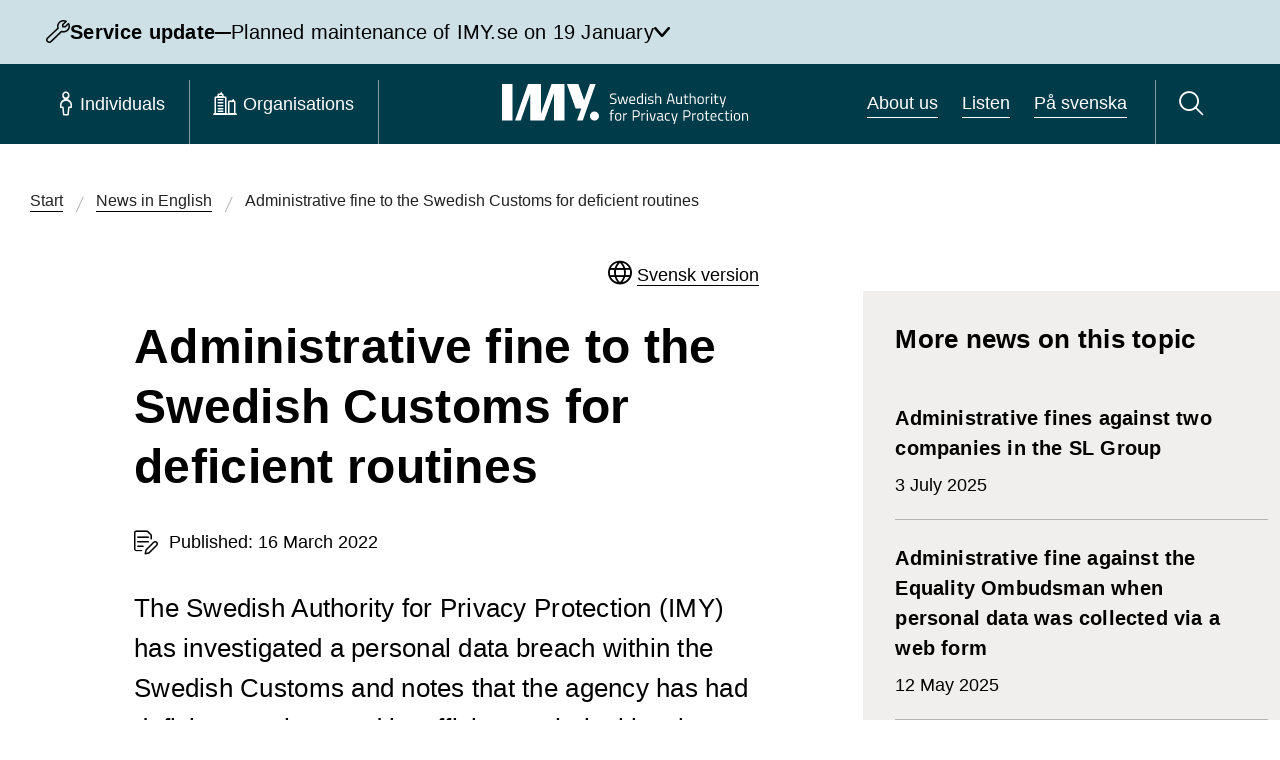

--- FILE ---
content_type: text/html; charset=utf-8
request_url: https://www.imy.se/en/news/administrative-fine-to-the-swedish-customs-for-deficient-routines/?_t_tags=siteid%3A18263376-b78c-4463-91f5-39de8d45752d%2Clanguage%3Aen&_t_hit.id=IMY_Models_Pages_NewsPage/_5c79a2d4-af31-4fe5-9eae-3105c5dfa336_en&_t_hit.pos=2
body_size: 20087
content:




<!DOCTYPE html>
<html id="imy-html" lang="en" class="menu-closed" data-toggler="search-bar-closed">
<head>
	<meta charset="utf-8" />
	<meta name="viewport" content="width=device-width" />
	<meta property="og:type" content="website" />
	<meta property="og:url" content="" />
	<meta http-equiv="Content-Security-Policy" content="script-src 'self' 'nonce-Zbj3F&#x2B;QzhQQ3Pqkpr7gQOzT8DdgCNzZ9wxzPn/y0j/I=' &#x27;unsafe-eval&#x27;; style-src &#x27;self&#x27; &#x27;unsafe-inline&#x27;; default-src &#x27;none&#x27;; img-src &#x27;self&#x27; *.imy.se *.ssa.gov data:; font-src &#x27;self&#x27; data:; media-src &#x27;self&#x27;; connect-src &#x27;self&#x27; *.readspeaker.com *.ssa.gov; child-src &#x27;self&#x27; *.readspeaker.com *.ssa.gov ws: wss:; frame-src api.screen9.com">
	<meta name="referrer" content="no-referrer">
<meta name="google-site-verification" content="LQ1bXrOrBFHd5FX5VIINn8suGEdfLeXZ3utneLpcDKo" />
<meta property="og:title" content="Integritetsskyddsmyndigheten | IMY" />
<meta property="og:image" content="https://www.imy.se/globalassets/bilder/press-och-loggor/og.png" />
<meta name="description" content="Vi arbetar för att skydda alla dina personuppgifter, till exempel om hälsa och ekonomi, så att de hanteras korrekt och inte hamnar i orätta händer." />

		<title>Administrative fine to the Swedish Customs for deficient routines</title>

	<link rel="icon" type="image/png" href="/Static/images/IMY-favicon-32.png" />
	<link href="/Static/dist/main.css?ver=2.0.0.24712" rel="stylesheet" />


	
</head>
<body>
	




<header class="imy-header  " id="imy-header" aria-label="Header">
	<a href="#maincontent" class="skip-to-content-button">
		<span class="label">
			Skip to content
		</span>
		<i class="imy-icon imy-icon--arrow-down-long skip-to-content-button--arrow"></i>
	</a>




<div id="important-message-container" class="imy-important-message__container imy-important-message__container--type-operating scripted">
	<div class="imy-important-message__container-content grid-x">

		<button id="important-message-button" class="imy-important-message__button imy-important-message__toggle-button small-12" data-toggle="important-message">
			<i aria-hidden="true" class="imy-important-message__toggle-button-icon imy-icon imy-icon--no-animation imy-icon--wrench"></i>
			<div class="imy-important-message__toggle-button-content">
				<span class="imy-important-message__heading">Service update</span>
					<span class="imy-important-message__divider imy-important-message__show-for-large">—</span>
					<span class="imy-important-message__heading imy-important-message__heading--sub">
						Planned maintenance of IMY.se on 19 January
					</span>
			</div>
			<i aria-hidden="true" class="imy-important-message__arrow-down imy-icon imy-icon--arrow-down imy-sub-menu__icon"></i>
			<i aria-hidden="true" class="imy-important-message__arrow-up imy-icon imy-icon--arrow-up imy-sub-menu__icon"></i>
		</button>
		<div id="important-message" class="imy-important-message__content-wrapper imy-important-message__message-container expanded large-8 medium-12 small-12" data-toggler="expanded">
			<div class="imy-important-message__expanded-text imy-important-message__content expanded"><p>During the evening of 19 January, we will carry out planned maintenance on IMY.se. The website and our e-services may therefore be difficult to access for a short period this evening. Visitors may see a service page.</p></div>
		</div>
	</div>
</div>
	<div class="imy-header__background">
		<div id="imy-header__container" class="imy-header__flex-container">
			<nav id="imy-menu-container-scripted" class="imy-header__menu-container scripted" aria-label="Main menu">
				<button id="imy-burger-button-open" class="imy-header__button imy-header__button-toggle-menu sn_menu_open sn_menu_open_burger imy-menu-open" aria-expanded="false" aria-label="Open main menu">
					<i class="imy-header__burger" aria-hidden="true"></i>
					<span class="imy-header__burger-text">Menu</span>
				</button>
				<button id="imy-burger-button-closed" class="imy-header__button imy-header__button-toggle-menu sn_menu_close sn_menu_close_burger imy-menu-close" aria-expanded="true" aria-label="Close main menu">
					<i class="imy-icon imy-header__icon--cross imy-icon--cross" aria-hidden="true"></i>
					<span class="imy-header__burger-text">Menu</span>
				</button>
				<i id="imy-header-border-burger" class="imy-header__border imy-header__border--burger" aria-hidden="true"></i>
				<ul class="imy-header__list">
					<li class="imy-header__item">
						<div class="imy-header__container">
							<button id="imy-private-button-open" class="imy-header__button sn_menu_open sn_menu_open_private imy-menu-open" aria-controls="imy_menu_panel_private" aria-expanded="false">
								<i class="imy-icon imy-header__icon imy-header__icon--person imy-icon--person" aria-hidden="true"></i>
								<span class="imy-header__text">Individuals</span>
							</button>
							<button id="imy-private-button-closed" class="imy-header__button sn_menu_close sn_menu_close_private imy-menu-close" aria-expanded="true">
								<i class="imy-icon imy-header__icon imy-header__icon--cross imy-icon--cross" aria-hidden="true"></i>
								<span class="imy-header__text">Individuals</span>
							</button>
						</div>
						<div id="imy_menu_panel_private">
							<div class="imy-menu imy-menu--private" id="imy-menu-private" tabindex="-1">
								<div class="imy-menu__icon-group">
									<div class="imy-menu__item">
										<div class="imy-menu__container">

<div class="grid-container">
    
<div class="grid-x imy-icon-link__container imy-icon-link__large"><div class="block iconlinkblockimy-icon-link__margin large-2 medium-4 small-6">



<div class="imy-icon-link">
    <a class="imy-icon-link__link" href="/en/individuals/data-protection/">
        <img alt="" class="imy-icon-link__icon" src="/globalassets/bilder/ikoner/dataskyddsombud.png" loading="lazy">


            <p class="imy-icon-link__text">Data protection</p>
    </a>
</div></div><div class="block iconlinkblockimy-icon-link__margin large-2 medium-4 small-6">



<div class="imy-icon-link">
    <a class="imy-icon-link__link" href="/en/individuals/camera-surveillance/">
        <img alt="" class="imy-icon-link__icon" src="/globalassets/bilder/ikoner/kamerabevakning.png" loading="lazy">


            <p class="imy-icon-link__text">Camera surveillance</p>
    </a>
</div></div><div class="block iconlinkblockimy-icon-link__margin large-2 medium-4 small-6">



<div class="imy-icon-link">
    <a class="imy-icon-link__link" href="/en/individuals/ai/">
        <img alt="" class="imy-icon-link__icon" src="/globalassets/bilder/ikoner/menyn/ai-ikon.png" loading="lazy">


            <p class="imy-icon-link__text">AI</p>
    </a>
</div></div><div class="block iconlinkblockimy-icon-link__margin large-2 medium-4 small-6">



<div class="imy-icon-link">
    <a class="imy-icon-link__link" href="/en/individuals/credit-information/">
        <img alt="" class="imy-icon-link__icon" src="/globalassets/bilder/ikoner/kreditupplysning.png" loading="lazy">


            <p class="imy-icon-link__text">Credit information</p>
    </a>
</div></div><div class="block iconlinkblockimy-icon-link__margin large-2 medium-4 small-6">



<div class="imy-icon-link">
    <a class="imy-icon-link__link" href="/en/individuals/forms-and-e-services/">
        <img alt="" class="imy-icon-link__icon" src="/globalassets/bilder/ikoner/utfora-arenden.png" loading="lazy">


            <p class="imy-icon-link__text">Forms and e-services</p>
    </a>
</div></div></div>
</div>										</div>
									</div>
								</div>
									<div class="imy-links-banner imy-menu__links-banner">
										<div class="grid-container">
											<div class="grid-x grid-margin-x">
												<div class="cell">
													<div class="imy-links-banner__wrapper">
														<h2 class="imy-links-banner__heading">About IMY</h2>
														<ul class="imy-links-banner__list">
																<li class="imy-links-banner__item">
																	<a class="imy-links-banner__link" href="https://www.imy.se/en/about-us/" target="">About us</a>
																</li>
																<li class="imy-links-banner__item">
																	<a class="imy-links-banner__link"></a>
																</li>
																<li class="imy-links-banner__item">
																	<a class="imy-links-banner__link" href="https://www.imy.se/en/about-us/swedish-authority-for-privacy-protections-assignment/" target="">Our mission</a>
																</li>
																<li class="imy-links-banner__item">
																	<a class="imy-links-banner__link"></a>
																</li>
														</ul>
													</div>
												</div>
											</div>
										</div>
									</div>
							</div>
						</div>
					</li>
					<li class="imy-header__item">
						<div class="imy-header__container">
							<button id="imy-business-button-open" class="imy-header__button sn_menu_open sn_menu_open_business imy-menu-open" aria-controls="imy_menu_panel_business" aria-expanded="false">
								<i class="imy-icon imy-header__icon imy-header__icon--company imy-icon--company" aria-hidden="true"></i>
								<span class="imy-header__text">Organisations</span>
							</button>
							<button id="imy-business-button-closed" class="imy-header__button sn_menu_close sn_menu_close_business imy-menu-close" aria-expanded="true">
								<i class="imy-icon imy-header__icon imy-header__icon--cross imy-icon--cross" aria-hidden="true"></i>
								<span class="imy-header__text">Organisations</span>
							</button>
							<hr id="imy-header-border-private" class="imy-header__border imy-border" aria-hidden="true" />
						</div>
						<div id="imy_menu_panel_business">
							<div class="imy-menu imy-menu--business" id="imy-menu-business">
								<div class="imy-menu__icon-group">
									<div class="imy-menu__item">
										<div class="imy-menu__container">

<div class="grid-container">
    
<div class="grid-x imy-icon-link__container imy-icon-link__large"><div class="block iconlinkblockimy-icon-link__margin large-2 medium-4 small-6">



<div class="imy-icon-link">
    <a class="imy-icon-link__link" href="/en/organisations/data-protection/">
        <img alt="" class="imy-icon-link__icon" src="/globalassets/bilder/ikoner/dataskyddsombud.png" loading="lazy">


            <p class="imy-icon-link__text">Data protection</p>
    </a>
</div></div><div class="block iconlinkblockimy-icon-link__margin large-2 medium-4 small-6">



<div class="imy-icon-link">
    <a class="imy-icon-link__link" href="/en/organisations/camera-surveillance/">
        <img alt="" class="imy-icon-link__icon" src="/globalassets/bilder/ikoner/kamerabevakning.png" loading="lazy">


            <p class="imy-icon-link__text">Camera surveillance</p>
    </a>
</div></div><div class="block iconlinkblockimy-icon-link__margin large-2 medium-4 small-6">



<div class="imy-icon-link">
    <a class="imy-icon-link__link" href="/en/organisations/ai/">
        <img alt="" class="imy-icon-link__icon" src="/globalassets/bilder/ikoner/menyn/ai-ikon.png" loading="lazy">


            <p class="imy-icon-link__text">AI</p>
    </a>
</div></div><div class="block iconlinkblockimy-icon-link__margin large-2 medium-4 small-6">



<div class="imy-icon-link">
    <a class="imy-icon-link__link" href="/en/organisations/credit-information/">
        <img alt="" class="imy-icon-link__icon" src="/globalassets/bilder/ikoner/kreditupplysning.png" loading="lazy">


            <p class="imy-icon-link__text">Credit information</p>
    </a>
</div></div><div class="block iconlinkblockimy-icon-link__margin large-2 medium-4 small-6">



<div class="imy-icon-link">
    <a class="imy-icon-link__link" href="/en/organisations/forms-and-e-services/">
        <img alt="" class="imy-icon-link__icon" src="/globalassets/bilder/ikoner/utfora-arenden.png" loading="lazy">


            <p class="imy-icon-link__text">Forms and e-services</p>
    </a>
</div></div></div>
</div>										</div>
									</div>
								</div>
									<div id="imy-menu__about-us" class="imy-links-banner imy-menu__links-banner">
										<div class="grid-container">
											<div class="grid-x grid-margin-x">
												<div class="cell">
													<div class="imy-links-banner__wrapper">
														<h2 class="imy-links-banner__heading">About IMY</h2>
														<ul class="imy-links-banner__list">
																<li class="imy-links-banner__item">
																	<a class="imy-links-banner__link" href="https://www.imy.se/en/about-us/" target="">About us</a>
																</li>
																<li class="imy-links-banner__item">
																	<a class="imy-links-banner__link"></a>
																</li>
																<li class="imy-links-banner__item">
																	<a class="imy-links-banner__link" href="https://www.imy.se/en/about-us/swedish-authority-for-privacy-protections-assignment/" target="">Our mission</a>
																</li>
																<li class="imy-links-banner__item">
																	<a class="imy-links-banner__link"></a>
																</li>
														</ul>
													</div>
												</div>
											</div>
										</div>
									</div>
							</div>
						</div>
					</li>

				</ul>
			</nav>
			<nav id="imy-menu-container-noscript" class="imy-header__menu-container noscript">
				<input type="radio" name="menu" id="menuA" class="noscript">
				<input type="radio" name="menu" id="menu1" class="input01 noscript">
				<input type="radio" name="menu" id="menuB" class="noscript">
				<input type="radio" name="menu" id="menu2" class="input02 noscript">
				<input type="radio" name="menu" id="menuC" class="noscript">
				<input type="radio" name="menu" id="menu3" class="input03 noscript">
				<label class="imy-header__button imy-header__button-toggle-menu sn_menu_open sn_menu_open_burger noscript" for="menu3">
					<i class="imy-header__burger" aria-hidden="true"></i>
					<span class="imy-header__burger-text">Menu</span>
					<span class="show-for-sr">Main menu</span>
				</label>
				<label class="imy-header__button imy-header__button-toggle-menu sn_menu_close sn_menu_close_burger noscript" for="menuC">
					<i class="imy-icon imy-header__icon--cross imy-icon--cross" aria-hidden="true"></i>
					<span class="imy-header__burger-text">Menu</span>
					<span class="show-for-sr">Main menu</span>
				</label>
				<i class="imy-header__border imy-header__border--burger noscript" aria-hidden="true"></i>
				<ul class="imy-header__list noscript">
					<li class="imy-header__item">
						<div id="sn_menu_icon_1" class="imy-header__container">
							<label class="imy-header__button sn_menu_open sn_menu_open_private" for="menu1">
								<i class="imy-icon imy-header__icon imy-header__icon--person imy-icon--person" aria-hidden="true"></i>
								<span class="imy-header__text">Individuals</span>
							</label>
							<label class="imy-header__button sn_menu_close sn_menu_close_private" for="menuA">
								<i class="imy-icon imy-header__icon imy-header__icon--cross imy-icon--cross" aria-hidden="true"></i>
								<span class="imy-header__text">Individuals</span>
							</label>
						</div>
					</li>
					<li class="imy-header__item">
						<div id="sn_menu_icon_2" class="imy-header__container">
							<label class="imy-header__button sn_menu_open sn_menu_open_business" for="menu2">
								<i class="imy-icon imy-header__icon imy-header__icon--company imy-icon--company" aria-hidden="true"></i>
								<span class="imy-header__text">Organisations</span>
							</label>
							<label class="imy-header__button sn_menu_close sn_menu_close_business" for="menuB">
								<i class="imy-icon imy-header__icon imy-header__icon--cross imy-icon--cross" aria-hidden="true"></i>
								<span class="imy-header__text">Organisations</span>
							</label>
							<hr class="imy-header__border imy-border" aria-hidden="true" />
						</div>
					</li>

				</ul>
				<nav id="imy_menu_panel" aria-label="Main menu">




<div class="imy-menu imy-menu--private" tabindex="-1">
    <div class="imy-menu__icon-group">
        <div class="imy-menu__item">
            <div class="imy-menu__container">

<div class="grid-container">
    
<div class="grid-x imy-icon-link__container imy-icon-link__large"><div class="block iconlinkblockimy-icon-link__margin large-2 medium-4 small-6">



<div class="imy-icon-link">
    <a class="imy-icon-link__link" href="/en/individuals/data-protection/">
        <img alt="" class="imy-icon-link__icon" src="/globalassets/bilder/ikoner/dataskyddsombud.png" loading="lazy">


            <p class="imy-icon-link__text">Data protection</p>
    </a>
</div></div><div class="block iconlinkblockimy-icon-link__margin large-2 medium-4 small-6">



<div class="imy-icon-link">
    <a class="imy-icon-link__link" href="/en/individuals/camera-surveillance/">
        <img alt="" class="imy-icon-link__icon" src="/globalassets/bilder/ikoner/kamerabevakning.png" loading="lazy">


            <p class="imy-icon-link__text">Camera surveillance</p>
    </a>
</div></div><div class="block iconlinkblockimy-icon-link__margin large-2 medium-4 small-6">



<div class="imy-icon-link">
    <a class="imy-icon-link__link" href="/en/individuals/ai/">
        <img alt="" class="imy-icon-link__icon" src="/globalassets/bilder/ikoner/menyn/ai-ikon.png" loading="lazy">


            <p class="imy-icon-link__text">AI</p>
    </a>
</div></div><div class="block iconlinkblockimy-icon-link__margin large-2 medium-4 small-6">



<div class="imy-icon-link">
    <a class="imy-icon-link__link" href="/en/individuals/credit-information/">
        <img alt="" class="imy-icon-link__icon" src="/globalassets/bilder/ikoner/kreditupplysning.png" loading="lazy">


            <p class="imy-icon-link__text">Credit information</p>
    </a>
</div></div><div class="block iconlinkblockimy-icon-link__margin large-2 medium-4 small-6">



<div class="imy-icon-link">
    <a class="imy-icon-link__link" href="/en/individuals/forms-and-e-services/">
        <img alt="" class="imy-icon-link__icon" src="/globalassets/bilder/ikoner/utfora-arenden.png" loading="lazy">


            <p class="imy-icon-link__text">Forms and e-services</p>
    </a>
</div></div></div>
</div>            </div>
        </div>
    </div>
        <div class="imy-links-banner imy-menu__links-banner">
            <div class="grid-container">
                <div class="grid-x grid-margin-x">
                    <div class="cell">
                        <div class="imy-links-banner__wrapper">
                            <h2 class="imy-links-banner__heading">About IMY</h2>
                            <ul class="imy-links-banner__list">
                                    <li class="imy-links-banner__item"><a class="imy-links-banner__link" href="/en/about-us/">Om oss</a></li>
                                    <li class="imy-links-banner__item"><a class="imy-links-banner__link" href="/om-oss/jobba-hos-oss/lediga-jobb/">Lediga jobb</a></li>
                                    <li class="imy-links-banner__item"><a class="imy-links-banner__link" href="/en/about-us/swedish-authority-for-privacy-protections-assignment/">V&#xE5;rt uppdrag</a></li>
                                    <li class="imy-links-banner__item"><a class="imy-links-banner__link" href="/verksamhet/utbildning-och-stod/utbildningar-och-konferenser/">Utbildningar och konferenser</a></li>
                            </ul>
                        </div>
                    </div>
                </div>
            </div>
        </div>
</div>
<div class="imy-menu imy-menu--business">
    <div class="imy-menu__icon-group">
        <div class="imy-menu__item">
            <div class="imy-menu__container">

<div class="grid-container">
    
<div class="grid-x imy-icon-link__container imy-icon-link__large"><div class="block iconlinkblockimy-icon-link__margin large-2 medium-4 small-6">



<div class="imy-icon-link">
    <a class="imy-icon-link__link" href="/en/organisations/data-protection/">
        <img alt="" class="imy-icon-link__icon" src="/globalassets/bilder/ikoner/dataskyddsombud.png" loading="lazy">


            <p class="imy-icon-link__text">Data protection</p>
    </a>
</div></div><div class="block iconlinkblockimy-icon-link__margin large-2 medium-4 small-6">



<div class="imy-icon-link">
    <a class="imy-icon-link__link" href="/en/organisations/camera-surveillance/">
        <img alt="" class="imy-icon-link__icon" src="/globalassets/bilder/ikoner/kamerabevakning.png" loading="lazy">


            <p class="imy-icon-link__text">Camera surveillance</p>
    </a>
</div></div><div class="block iconlinkblockimy-icon-link__margin large-2 medium-4 small-6">



<div class="imy-icon-link">
    <a class="imy-icon-link__link" href="/en/organisations/ai/">
        <img alt="" class="imy-icon-link__icon" src="/globalassets/bilder/ikoner/menyn/ai-ikon.png" loading="lazy">


            <p class="imy-icon-link__text">AI</p>
    </a>
</div></div><div class="block iconlinkblockimy-icon-link__margin large-2 medium-4 small-6">



<div class="imy-icon-link">
    <a class="imy-icon-link__link" href="/en/organisations/credit-information/">
        <img alt="" class="imy-icon-link__icon" src="/globalassets/bilder/ikoner/kreditupplysning.png" loading="lazy">


            <p class="imy-icon-link__text">Credit information</p>
    </a>
</div></div><div class="block iconlinkblockimy-icon-link__margin large-2 medium-4 small-6">



<div class="imy-icon-link">
    <a class="imy-icon-link__link" href="/en/organisations/forms-and-e-services/">
        <img alt="" class="imy-icon-link__icon" src="/globalassets/bilder/ikoner/utfora-arenden.png" loading="lazy">


            <p class="imy-icon-link__text">Forms and e-services</p>
    </a>
</div></div></div>
</div>            </div>
        </div>
    </div>
        <div class="imy-links-banner imy-menu__links-banner">
            <div class="grid-container">
                <div class="grid-x grid-margin-x">
                    <div class="cell">
                        <div class="imy-links-banner__wrapper">
                            <h2 class="imy-links-banner__heading">About IMY</h2>
                            <ul class="imy-links-banner__list">
                                    <li class="imy-links-banner__item"><a class="imy-links-banner__link" href="/en/about-us/">Om oss</a></li>
                                    <li class="imy-links-banner__item"><a class="imy-links-banner__link" href="/om-oss/jobba-hos-oss/lediga-jobb/">Lediga jobb</a></li>
                                    <li class="imy-links-banner__item"><a class="imy-links-banner__link" href="/en/about-us/swedish-authority-for-privacy-protections-assignment/">V&#xE5;rt uppdrag</a></li>
                                    <li class="imy-links-banner__item"><a class="imy-links-banner__link" href="/verksamhet/utbildning-och-stod/utbildningar-och-konferenser/">Utbildningar och konferenser</a></li>
                            </ul>
                        </div>
                    </div>
                </div>
            </div>
        </div>
</div>

<div class="imy-menu-mobile" id="imy-menu-mobile">

    <input type="radio" name="menu2" id="menuD">
    <input type="radio" name="menu2" id="menu4" class="input04">
    <input type="radio" name="menu2" id="menuE">
    <input type="radio" name="menu2" id="menu5" class="input05">
    <ul class="imy-menu-mobile__list noscript">
        <li class="imy-menu-mobile__item">
            <div id="sn_menu_icon_4" class="imy-menu-mobile__container">
                <label class="imy-menu-mobile__button imy-menu-mobile__button--sub sn_menu_open sn_menu_open_private" for="menu4">
                    <i class="imy-icon imy-menu-mobile__icon imy-menu-mobile__icon--person imy-icon--person" aria-hidden="true"></i>
                    <span class="imy-menu-mobile__text">Individuals</span>
                </label>
                <label class="imy-menu-mobile__button imy-menu-mobile__button--sub sn_menu_close sn_menu_close_private" for="menuD">
                    <i class="imy-icon imy-menu-mobile__icon imy-menu-mobile__icon--cross imy-icon--cross" aria-hidden="true"></i>
                    <span class="imy-menu-mobile__text">Individuals</span>
                </label>
            </div>
        </li>
        <li class="imy-menu-mobile__item">
            <div id="sn_menu_icon_5" class="imy-menu-mobile__container">
                <label class="imy-menu-mobile__button sn_menu_open imy-menu-mobile__button--sub sn_menu_open_business" for="menu5">
                    <i class="imy-icon imy-menu-mobile__icon imy-menu-mobile__icon--company imy-icon--company" aria-hidden="true"></i>
                    <span class="imy-menu-mobile__text">Organisations</span>
                </label>
                <label class="imy-menu-mobile__button imy-menu-mobile__button--sub sn_menu_close sn_menu_close_business" for="menuE">
                    <i class="imy-icon imy-menu-mobile__icon imy-menu-mobile__icon--cross imy-icon--cross" aria-hidden="true"></i>
                    <span class="imy-menu-mobile__text">Organisations</span>
                </label>
            </div>
        </li>
    </ul>
    <ul class="imy-menu-mobile__list scripted">
        <li class="imy-menu-mobile__item">
            <div id="sn_menu_icon_6" class="imy-menu-mobile__container">
                <button id="imy-submenu-button-private-open" class="imy-menu-mobile__button imy-menu-mobile__button--sub sn_menu_open sn_menu_open_private" aria-expanded="false" aria-label="Show pages under Individuals">
                    <i class="imy-icon imy-menu-mobile__icon imy-menu-mobile__icon--person imy-icon--person" aria-hidden="true"></i>
                    <span class="imy-menu-mobile__text">Individuals</span>
                </button>
                <button id="imy-submenu-button-private-closed" class="imy-menu-mobile__button imy-menu-mobile__button--sub sn_menu_close sn_menu_close_private" aria-current="location" aria-expanded="true" aria-label="Hide pages under Individuals">
                    <i class="imy-icon imy-menu-mobile__icon imy-menu-mobile__icon--cross imy-icon--cross" aria-hidden="true"></i>
                    <span class="imy-menu-mobile__text">Individuals</span>
                </button>
            </div>
        </li>
        <li class="imy-menu-mobile__item">
            <div id="sn_menu_icon_7" class="imy-menu-mobile__container">
                <button id="imy-submenu-button-business-open" class="imy-menu-mobile__button sn_menu_open imy-menu-mobile__button--sub sn_menu_open_business" aria-expanded="false" aria-label="Show pages under Organisations">
                    <i class="imy-icon imy-menu-mobile__icon imy-menu-mobile__icon--company imy-icon--company" aria-hidden="true"></i>
                    <span class="imy-menu-mobile__text">Organisations</span>
                </button>
                <button id="imy-submenu-button-business-closed" class="imy-menu-mobile__button imy-menu-mobile__button--sub sn_menu_close sn_menu_close_business" aria-current="location" aria-expanded="true" aria-label="Hide pages under Organisations">
                    <i class="imy-icon imy-menu-mobile__icon imy-menu-mobile__icon--cross imy-icon--cross" aria-hidden="true"></i>
                    <span class="imy-menu-mobile__text">Organisations</span>
                </button>
            </div>
        </li>
    </ul>
    <hr id="imy-menu-mobile-border" class="imy-menu-mobile__border imy-border" aria-hidden="true" />
    <div class="imy-menu-mobile__icon-group imy-menu-mobile__icon-group--mobile">
        <div id="imy-icon-private" class="imy-menu-mobile__icon-group--private imy-menu-mobile__icon-group-container">
                    <div class="imy-sub-menu__outer-container ">
                        <a tabindex="0" class="imy-sub-menu__container small-auto  " href="/en/individuals/data-protection/"  >
                            <img class="imy-sub-menu__img" src="/globalassets/bilder/ikoner/dataskyddsombud.png" alt="icon" aria-hidden="true" loading="lazy">
                                <span class="imy-sub-menu__link imy-sub-menu__link--top">
                                    Data protection
                                </span>
                        </a>
                            <button tabindex="0" class="imy-sub-menu__button imy-menu-button auto" data-toggle="imy-menu-mobile__drop-down--private-0" data-expanded-label="Show pages under Data protection" data-closed-label="Hide pages under Data protection" aria-label="Show pages under  Data protection">
                                <i id="imy-menu-mobile__icon--private-0" aria-hidden="true" class="imy-icon imy-icon--arrow-down imy-sub-menu__icon "></i>
                            </button>
                    </div>
                        <ul class="imy-menu-mobile__drop-down imy-sub-menu__list expanded " id="imy-menu-mobile__drop-down--private-0" data-toggler="expanded">        <li class="imy-sub-menu__list-item imy-sub-menu__sub-item  imy-sub-menu__sub-item--top">
                <div class="imy-sub-menu__outer-container imy-sub-menu__outer-container--top">
                    <a tabindex="0" class="imy-sub-menu__container " href="/en/individuals/data-protection/introduction-to-the-general-data-protection-regulation/"  >
                        <span class="imy-sub-menu__link">Introduction to the General Data Protection Regulation</span>
                    </a>
                    <button tabindex="0" class="imy-sub-menu__button imy-menu-button" data-toggle="imy-sub-menu__container-top-4fdbaaa8-bffd-4d8b-a89a-97fd6c789bd7" data-expanded-label="Show pages under Introduction to the General Data Protection Regulation" data-closed-label="Hide pages under Introduction to the General Data Protection Regulation" aria-label="Show pages under Introduction to the General Data Protection Regulation">
                        <i id="imy-sub-menu__icon-top-4fdbaaa8-bffd-4d8b-a89a-97fd6c789bd7" aria-hidden="true" class="imy-icon imy-icon--arrow-down imy-sub-menu__icon "></i>
                    </button>
                </div>
                <div class="imy-sub-menu__list-container expanded " id="imy-sub-menu__container-top-4fdbaaa8-bffd-4d8b-a89a-97fd6c789bd7" data-toggler="expanded">
                    <ul class="imy-sub-menu__list">        <li class="imy-sub-menu__list-item imy-sub-menu__sub-item  imy-sub-menu__list-item--inner">
                <div class="imy-sub-menu__outer-container imy-sub-menu__outer-container--inner">
                    <a tabindex="0" class="imy-sub-menu__container " href="/en/individuals/data-protection/introduction-to-the-general-data-protection-regulation/what-is-actually-meant-by-personal-data/"  >
                        <span class="imy-sub-menu__link">What is personal data?</span>
                    </a>
                    <button tabindex="0" class="imy-sub-menu__button imy-menu-button" data-toggle="imy-sub-menu__container-0bc8cc71-36d6-4fa4-81b8-e849d3a4c5c1" data-expanded-label="Show pages under What is personal data?" data-closed-label="Hide pages under What is personal data?" aria-label="Show pages under What is personal data?">
                        <i id="imy-sub-menu__icon-0bc8cc71-36d6-4fa4-81b8-e849d3a4c5c1" aria-hidden="true" class="imy-icon imy-icon--arrow-down imy-sub-menu__icon "></i>
                    </button>
                </div>
                <div class="imy-sub-menu__list-container expanded " id="imy-sub-menu__container-0bc8cc71-36d6-4fa4-81b8-e849d3a4c5c1" data-toggler="expanded">
                    <ul class="imy-sub-menu__list">        <li class="imy-sub-menu__list-item imy-sub-menu__sub-item imy-sub-menu__sub-item--lowest imy-sub-menu__list-item--inner">
                <div class="imy-sub-menu__outer-container imy-sub-menu__outer-container--inner">
                    <a tabindex="0" class="imy-sub-menu__container " href="/en/individuals/data-protection/introduction-to-the-general-data-protection-regulation/what-is-actually-meant-by-personal-data/what-is-meant-by-sensitive-personal-data/" >
                        <span class="imy-sub-menu__link">Sensitive personal data</span>
                    </a>
                    <div class="imy-sub-menu__button imy-sub-menu__button--empty">
                    </div>
                </div>
        </li>
</ul>
                </div>
        </li>
</ul>
                </div>
        </li>
        <li class="imy-sub-menu__list-item imy-sub-menu__sub-item  imy-sub-menu__sub-item--top">
                <div class="imy-sub-menu__outer-container imy-sub-menu__outer-container--top">
                    <a tabindex="0" class="imy-sub-menu__container " href="/en/individuals/data-protection/your-rights-as-a-data-subject/" >
                        <span class="imy-sub-menu__link">Your rights as a data subject</span>
                    </a>
                    <div class="imy-sub-menu__button imy-sub-menu__button--empty">
                    </div>
                </div>
        </li>
</ul>
                    <div class="imy-sub-menu__outer-container ">
                        <a tabindex="0" class="imy-sub-menu__container small-auto  " href="/en/individuals/camera-surveillance/"  >
                            <img class="imy-sub-menu__img" src="/globalassets/bilder/ikoner/kamerabevakning.png" alt="icon" aria-hidden="true" loading="lazy">
                                <span class="imy-sub-menu__link imy-sub-menu__link--top">
                                    Camera surveillance
                                </span>
                        </a>
                            <button tabindex="0" class="imy-sub-menu__button imy-menu-button auto" data-toggle="imy-menu-mobile__drop-down--private-1" data-expanded-label="Show pages under Camera surveillance" data-closed-label="Hide pages under Camera surveillance" aria-label="Show pages under  Camera surveillance">
                                <i id="imy-menu-mobile__icon--private-1" aria-hidden="true" class="imy-icon imy-icon--arrow-down imy-sub-menu__icon "></i>
                            </button>
                    </div>
                        <ul class="imy-menu-mobile__drop-down imy-sub-menu__list expanded " id="imy-menu-mobile__drop-down--private-1" data-toggler="expanded">        <li class="imy-sub-menu__list-item imy-sub-menu__sub-item  imy-sub-menu__sub-item--top">
                <div class="imy-sub-menu__outer-container imy-sub-menu__outer-container--top">
                    <a tabindex="0" class="imy-sub-menu__container " href="/en/individuals/camera-surveillance/to-be-a-controller-of-personal-data/"  >
                        <span class="imy-sub-menu__link">To be a controller of personal data</span>
                    </a>
                    <button tabindex="0" class="imy-sub-menu__button imy-menu-button" data-toggle="imy-sub-menu__container-top-d78789cd-d302-4e90-95b0-bfbb1a7635b5" data-expanded-label="Show pages under To be a controller of personal data" data-closed-label="Hide pages under To be a controller of personal data" aria-label="Show pages under To be a controller of personal data">
                        <i id="imy-sub-menu__icon-top-d78789cd-d302-4e90-95b0-bfbb1a7635b5" aria-hidden="true" class="imy-icon imy-icon--arrow-down imy-sub-menu__icon "></i>
                    </button>
                </div>
                <div class="imy-sub-menu__list-container expanded " id="imy-sub-menu__container-top-d78789cd-d302-4e90-95b0-bfbb1a7635b5" data-toggler="expanded">
                    <ul class="imy-sub-menu__list">        <li class="imy-sub-menu__list-item imy-sub-menu__sub-item  imy-sub-menu__list-item--inner">
                <div class="imy-sub-menu__outer-container imy-sub-menu__outer-container--inner">
                    <a tabindex="0" class="imy-sub-menu__container " href="/en/individuals/camera-surveillance/to-be-a-controller-of-personal-data/video-surveillance-under-the-domestic-purpose-exemption/" >
                        <span class="imy-sub-menu__link">Video-surveillance under the domestic purpose exemption</span>
                    </a>
                    <div class="imy-sub-menu__button imy-sub-menu__button--empty">
                    </div>
                </div>
        </li>
</ul>
                </div>
        </li>
</ul>
                    <div class="imy-sub-menu__outer-container ">
                        <a tabindex="0" class="imy-sub-menu__container small-auto  " href="/en/individuals/ai/"  >
                            <img class="imy-sub-menu__img" src="/globalassets/bilder/ikoner/menyn/ai-ikon.png" alt="icon" aria-hidden="true" loading="lazy">
                                <span class="imy-sub-menu__link imy-sub-menu__link--top">
                                    AI
                                </span>
                        </a>
                            <button tabindex="0" class="imy-sub-menu__button imy-menu-button auto" data-toggle="imy-menu-mobile__drop-down--private-2" data-expanded-label="Show pages under AI" data-closed-label="Hide pages under AI" aria-label="Show pages under  AI">
                                <i id="imy-menu-mobile__icon--private-2" aria-hidden="true" class="imy-icon imy-icon--arrow-down imy-sub-menu__icon "></i>
                            </button>
                    </div>
                        <ul class="imy-menu-mobile__drop-down imy-sub-menu__list expanded " id="imy-menu-mobile__drop-down--private-2" data-toggler="expanded"></ul>
                    <div class="imy-sub-menu__outer-container ">
                        <a tabindex="0" class="imy-sub-menu__container small-auto  " href="/en/individuals/credit-information/"  >
                            <img class="imy-sub-menu__img" src="/globalassets/bilder/ikoner/kreditupplysning.png" alt="icon" aria-hidden="true" loading="lazy">
                                <span class="imy-sub-menu__link imy-sub-menu__link--top">
                                    Credit information
                                </span>
                        </a>
                            <button tabindex="0" class="imy-sub-menu__button imy-menu-button auto" data-toggle="imy-menu-mobile__drop-down--private-3" data-expanded-label="Show pages under Credit information" data-closed-label="Hide pages under Credit information" aria-label="Show pages under  Credit information">
                                <i id="imy-menu-mobile__icon--private-3" aria-hidden="true" class="imy-icon imy-icon--arrow-down imy-sub-menu__icon "></i>
                            </button>
                    </div>
                        <ul class="imy-menu-mobile__drop-down imy-sub-menu__list expanded " id="imy-menu-mobile__drop-down--private-3" data-toggler="expanded">        <li class="imy-sub-menu__list-item imy-sub-menu__sub-item  imy-sub-menu__sub-item--top">
                <div class="imy-sub-menu__outer-container imy-sub-menu__outer-container--top">
                    <a tabindex="0" class="imy-sub-menu__container " href="/en/individuals/credit-information/payment-default-records/" >
                        <span class="imy-sub-menu__link">Payment default records</span>
                    </a>
                    <div class="imy-sub-menu__button imy-sub-menu__button--empty">
                    </div>
                </div>
        </li>
</ul>
                    <div class="imy-sub-menu__outer-container ">
                        <a tabindex="0" class="imy-sub-menu__container small-auto  " href="/en/individuals/forms-and-e-services/"  >
                            <img class="imy-sub-menu__img" src="/globalassets/bilder/ikoner/utfora-arenden.png" alt="icon" aria-hidden="true" loading="lazy">
                                <span class="imy-sub-menu__link imy-sub-menu__link--top">
                                    Forms and e-services
                                </span>
                        </a>
                            <button tabindex="0" class="imy-sub-menu__button imy-menu-button auto" data-toggle="imy-menu-mobile__drop-down--private-4" data-expanded-label="Show pages under Forms and e-services" data-closed-label="Hide pages under Forms and e-services" aria-label="Show pages under  Forms and e-services">
                                <i id="imy-menu-mobile__icon--private-4" aria-hidden="true" class="imy-icon imy-icon--arrow-down imy-sub-menu__icon "></i>
                            </button>
                    </div>
                        <ul class="imy-menu-mobile__drop-down imy-sub-menu__list expanded " id="imy-menu-mobile__drop-down--private-4" data-toggler="expanded">        <li class="imy-sub-menu__list-item imy-sub-menu__sub-item  imy-sub-menu__sub-item--top">
                <div class="imy-sub-menu__outer-container imy-sub-menu__outer-container--top">
                    <a tabindex="0" class="imy-sub-menu__container " href="/en/individuals/forms-and-e-services/file-a-gdpr-complaint/" >
                        <span class="imy-sub-menu__link">Complain about incorrect processing of your personal data</span>
                    </a>
                    <div class="imy-sub-menu__button imy-sub-menu__button--empty">
                    </div>
                </div>
        </li>
        <li class="imy-sub-menu__list-item imy-sub-menu__sub-item  imy-sub-menu__sub-item--top">
                <div class="imy-sub-menu__outer-container imy-sub-menu__outer-container--top">
                    <a tabindex="0" class="imy-sub-menu__container " href="/en/individuals/forms-and-e-services/complain-about-unlawful-camera-surveillance/" >
                        <span class="imy-sub-menu__link">Complain about unlawful camera surveillance</span>
                    </a>
                    <div class="imy-sub-menu__button imy-sub-menu__button--empty">
                    </div>
                </div>
        </li>
        <li class="imy-sub-menu__list-item imy-sub-menu__sub-item  imy-sub-menu__sub-item--top">
                <div class="imy-sub-menu__outer-container imy-sub-menu__outer-container--top">
                    <a tabindex="0" class="imy-sub-menu__container " href="/en/individuals/forms-and-e-services/make-a-whistleblower-report/" >
                        <span class="imy-sub-menu__link">Make a whistleblower report</span>
                    </a>
                    <div class="imy-sub-menu__button imy-sub-menu__button--empty">
                    </div>
                </div>
        </li>
        <li class="imy-sub-menu__list-item imy-sub-menu__sub-item  imy-sub-menu__sub-item--top">
                <div class="imy-sub-menu__outer-container imy-sub-menu__outer-container--top">
                    <a tabindex="0" class="imy-sub-menu__container " href="/en/individuals/forms-and-e-services/lodge-a-complaint-regarding-credit-reference-activities/" >
                        <span class="imy-sub-menu__link">Lodge a complaint regarding credit reference activities</span>
                    </a>
                    <div class="imy-sub-menu__button imy-sub-menu__button--empty">
                    </div>
                </div>
        </li>
        <li class="imy-sub-menu__list-item imy-sub-menu__sub-item  imy-sub-menu__sub-item--top">
                <div class="imy-sub-menu__outer-container imy-sub-menu__outer-container--top">
                    <a tabindex="0" class="imy-sub-menu__container " href="/en/individuals/forms-and-e-services/how-to-request-a-lawfulness-check/" >
                        <span class="imy-sub-menu__link">How to request a lawfulness check</span>
                    </a>
                    <div class="imy-sub-menu__button imy-sub-menu__button--empty">
                    </div>
                </div>
        </li>
</ul>
        </div>
        <div id="imy-guides-private" class="imy-menu__guides imy-menu__guides--private imy-menu__guides--mobile">
        </div>
        <div id="imy-icon-business" class="imy-menu-mobile__icon-group--business imy-menu-mobile__icon-group-container">
                    <div class="imy-sub-menu__outer-container ">
                        <a tabindex="0" class="imy-sub-menu__container small-auto  " href="/en/organisations/data-protection/"  >
                            <img class="imy-sub-menu__img" src="/globalassets/bilder/ikoner/dataskyddsombud.png" alt="icon" aria-hidden="true" loading="lazy">
                                <span class="imy-sub-menu__link imy-sub-menu__link--top">
                                    Data protection
                                </span>
                        </a>
                            <button tabindex="0" class="imy-sub-menu__button imy-menu-button auto" data-toggle="imy-menu-mobile__drop-down--business-0" data-expanded-label="Show pages under Data protection" data-closed-label="Hide pages under Data protection" aria-label="Show pages under  Data protection">
                                <i id="imy-menu-mobile__icon--business-0" aria-hidden="true" class="imy-icon imy-icon--arrow-down imy-sub-menu__icon "></i>
                            </button>
                    </div>
                        <ul class="imy-menu-mobile__drop-down imy-sub-menu__list expanded " id="imy-menu-mobile__drop-down--business-0" data-toggler="expanded">        <li class="imy-sub-menu__list-item imy-sub-menu__sub-item  imy-sub-menu__sub-item--top">
                <div class="imy-sub-menu__outer-container imy-sub-menu__outer-container--top">
                    <a tabindex="0" class="imy-sub-menu__container " href="/en/organisations/data-protection/this-applies-accordning-to-gdpr/"  >
                        <span class="imy-sub-menu__link">This applies accordning to GDPR</span>
                    </a>
                    <button tabindex="0" class="imy-sub-menu__button imy-menu-button" data-toggle="imy-sub-menu__container-top-6343b4c6-73e4-4c25-8e36-ef871257d6d8" data-expanded-label="Show pages under This applies accordning to GDPR" data-closed-label="Hide pages under This applies accordning to GDPR" aria-label="Show pages under This applies accordning to GDPR">
                        <i id="imy-sub-menu__icon-top-6343b4c6-73e4-4c25-8e36-ef871257d6d8" aria-hidden="true" class="imy-icon imy-icon--arrow-down imy-sub-menu__icon "></i>
                    </button>
                </div>
                <div class="imy-sub-menu__list-container expanded " id="imy-sub-menu__container-top-6343b4c6-73e4-4c25-8e36-ef871257d6d8" data-toggler="expanded">
                    <ul class="imy-sub-menu__list">        <li class="imy-sub-menu__list-item imy-sub-menu__sub-item  imy-sub-menu__list-item--inner">
                <div class="imy-sub-menu__outer-container imy-sub-menu__outer-container--inner">
                    <a tabindex="0" class="imy-sub-menu__container " href="/en/organisations/data-protection/this-applies-accordning-to-gdpr/the-purposes-and-scope-of-gdpr/"  >
                        <span class="imy-sub-menu__link">The purposes and scope of GDPR</span>
                    </a>
                    <button tabindex="0" class="imy-sub-menu__button imy-menu-button" data-toggle="imy-sub-menu__container-77a31b87-6c4d-44aa-917e-853eb1041c4f" data-expanded-label="Show pages under The purposes and scope of GDPR" data-closed-label="Hide pages under The purposes and scope of GDPR" aria-label="Show pages under The purposes and scope of GDPR">
                        <i id="imy-sub-menu__icon-77a31b87-6c4d-44aa-917e-853eb1041c4f" aria-hidden="true" class="imy-icon imy-icon--arrow-down imy-sub-menu__icon "></i>
                    </button>
                </div>
                <div class="imy-sub-menu__list-container expanded " id="imy-sub-menu__container-77a31b87-6c4d-44aa-917e-853eb1041c4f" data-toggler="expanded">
                    <ul class="imy-sub-menu__list">        <li class="imy-sub-menu__list-item imy-sub-menu__sub-item imy-sub-menu__sub-item--lowest imy-sub-menu__list-item--inner">
                <div class="imy-sub-menu__outer-container imy-sub-menu__outer-container--inner">
                    <a tabindex="0" class="imy-sub-menu__container " href="/en/organisations/data-protection/this-applies-accordning-to-gdpr/the-purposes-and-scope-of-gdpr/personal-data/"  >
                        <span class="imy-sub-menu__link">Personal data</span>
                    </a>
                    <button tabindex="0" class="imy-sub-menu__button imy-menu-button" data-toggle="imy-sub-menu__container-9e98091c-a026-4b08-b760-6570300c6a81" data-expanded-label="Show pages under Personal data" data-closed-label="Hide pages under Personal data" aria-label="Show pages under Personal data">
                        <i id="imy-sub-menu__icon-9e98091c-a026-4b08-b760-6570300c6a81" aria-hidden="true" class="imy-icon imy-icon--arrow-down imy-sub-menu__icon "></i>
                    </button>
                </div>
                <div class="imy-sub-menu__list-container expanded " id="imy-sub-menu__container-9e98091c-a026-4b08-b760-6570300c6a81" data-toggler="expanded">
                    <ul class="imy-sub-menu__list">        <li class="imy-sub-menu__list-item imy-sub-menu__sub-item imy-sub-menu__sub-item--lowest imy-sub-menu__list-item--inner">
                <div class="imy-sub-menu__outer-container imy-sub-menu__outer-container--inner">
                    <a tabindex="0" class="imy-sub-menu__container " href="/en/organisations/data-protection/this-applies-accordning-to-gdpr/the-purposes-and-scope-of-gdpr/personal-data/sensitive-personal-data/" >
                        <span class="imy-sub-menu__link">Sensitive personal data</span>
                    </a>
                    <div class="imy-sub-menu__button imy-sub-menu__button--empty">
                    </div>
                </div>
        </li>
</ul>
                </div>
        </li>
</ul>
                </div>
        </li>
        <li class="imy-sub-menu__list-item imy-sub-menu__sub-item  imy-sub-menu__list-item--inner">
                <div class="imy-sub-menu__outer-container imy-sub-menu__outer-container--inner">
                    <a tabindex="0" class="imy-sub-menu__container " href="/en/organisations/data-protection/this-applies-accordning-to-gdpr/the-gdpr-fundamental-principles/" >
                        <span class="imy-sub-menu__link">The GDPR fundamental principles</span>
                    </a>
                    <div class="imy-sub-menu__button imy-sub-menu__button--empty">
                    </div>
                </div>
        </li>
        <li class="imy-sub-menu__list-item imy-sub-menu__sub-item  imy-sub-menu__list-item--inner">
                <div class="imy-sub-menu__outer-container imy-sub-menu__outer-container--inner">
                    <a tabindex="0" class="imy-sub-menu__container " href="/en/organisations/data-protection/this-applies-accordning-to-gdpr/lawful-grounds-for-personal-data-processing/" >
                        <span class="imy-sub-menu__link">Lawful grounds for personal data processing</span>
                    </a>
                    <div class="imy-sub-menu__button imy-sub-menu__button--empty">
                    </div>
                </div>
        </li>
        <li class="imy-sub-menu__list-item imy-sub-menu__sub-item  imy-sub-menu__list-item--inner">
                <div class="imy-sub-menu__outer-container imy-sub-menu__outer-container--inner">
                    <a tabindex="0" class="imy-sub-menu__container " href="/en/organisations/data-protection/this-applies-accordning-to-gdpr/the-data-subjects-rights/" >
                        <span class="imy-sub-menu__link">The data subject&#x2019;s rights</span>
                    </a>
                    <div class="imy-sub-menu__button imy-sub-menu__button--empty">
                    </div>
                </div>
        </li>
        <li class="imy-sub-menu__list-item imy-sub-menu__sub-item  imy-sub-menu__list-item--inner">
                <div class="imy-sub-menu__outer-container imy-sub-menu__outer-container--inner">
                    <a tabindex="0" class="imy-sub-menu__container " href="/en/organisations/data-protection/this-applies-accordning-to-gdpr/privacy-by-design-and-privacy-by-default/" >
                        <span class="imy-sub-menu__link">Privacy by design and privacy by default</span>
                    </a>
                    <div class="imy-sub-menu__button imy-sub-menu__button--empty">
                    </div>
                </div>
        </li>
        <li class="imy-sub-menu__list-item imy-sub-menu__sub-item  imy-sub-menu__list-item--inner">
                <div class="imy-sub-menu__outer-container imy-sub-menu__outer-container--inner">
                    <a tabindex="0" class="imy-sub-menu__container " href="/en/organisations/data-protection/this-applies-accordning-to-gdpr/data-controllers-and-data-processors/" >
                        <span class="imy-sub-menu__link">Data controllers and data processors</span>
                    </a>
                    <div class="imy-sub-menu__button imy-sub-menu__button--empty">
                    </div>
                </div>
        </li>
        <li class="imy-sub-menu__list-item imy-sub-menu__sub-item  imy-sub-menu__list-item--inner">
                <div class="imy-sub-menu__outer-container imy-sub-menu__outer-container--inner">
                    <a tabindex="0" class="imy-sub-menu__container " href="/en/organisations/data-protection/this-applies-accordning-to-gdpr/maintain-a-processing-record/" >
                        <span class="imy-sub-menu__link">Maintain a processing record</span>
                    </a>
                    <div class="imy-sub-menu__button imy-sub-menu__button--empty">
                    </div>
                </div>
        </li>
        <li class="imy-sub-menu__list-item imy-sub-menu__sub-item  imy-sub-menu__list-item--inner">
                <div class="imy-sub-menu__outer-container imy-sub-menu__outer-container--inner">
                    <a tabindex="0" class="imy-sub-menu__container " href="/en/organisations/data-protection/this-applies-accordning-to-gdpr/information-security/"  >
                        <span class="imy-sub-menu__link">Information security</span>
                    </a>
                    <button tabindex="0" class="imy-sub-menu__button imy-menu-button" data-toggle="imy-sub-menu__container-0029d605-3ac7-44dc-a42f-f7627fca5383" data-expanded-label="Show pages under Information security" data-closed-label="Hide pages under Information security" aria-label="Show pages under Information security">
                        <i id="imy-sub-menu__icon-0029d605-3ac7-44dc-a42f-f7627fca5383" aria-hidden="true" class="imy-icon imy-icon--arrow-down imy-sub-menu__icon "></i>
                    </button>
                </div>
                <div class="imy-sub-menu__list-container expanded " id="imy-sub-menu__container-0029d605-3ac7-44dc-a42f-f7627fca5383" data-toggler="expanded">
                    <ul class="imy-sub-menu__list">        <li class="imy-sub-menu__list-item imy-sub-menu__sub-item imy-sub-menu__sub-item--lowest imy-sub-menu__list-item--inner">
                <div class="imy-sub-menu__outer-container imy-sub-menu__outer-container--inner">
                    <a tabindex="0" class="imy-sub-menu__container " href="/en/organisations/data-protection/this-applies-accordning-to-gdpr/information-security/security-of-personal-data-in-e-mail/" >
                        <span class="imy-sub-menu__link">Security of personal data in e-mail</span>
                    </a>
                    <div class="imy-sub-menu__button imy-sub-menu__button--empty">
                    </div>
                </div>
        </li>
</ul>
                </div>
        </li>
        <li class="imy-sub-menu__list-item imy-sub-menu__sub-item  imy-sub-menu__list-item--inner">
                <div class="imy-sub-menu__outer-container imy-sub-menu__outer-container--inner">
                    <a tabindex="0" class="imy-sub-menu__container " href="/en/organisations/data-protection/this-applies-accordning-to-gdpr/impact-assessments-and-prior-consultation/" >
                        <span class="imy-sub-menu__link">Impact assessments and prior consultation</span>
                    </a>
                    <div class="imy-sub-menu__button imy-sub-menu__button--empty">
                    </div>
                </div>
        </li>
        <li class="imy-sub-menu__list-item imy-sub-menu__sub-item  imy-sub-menu__list-item--inner">
                <div class="imy-sub-menu__outer-container imy-sub-menu__outer-container--inner">
                    <a tabindex="0" class="imy-sub-menu__container " href="/en/organisations/data-protection/this-applies-accordning-to-gdpr/data-protection-officers/" >
                        <span class="imy-sub-menu__link">Data protection officers</span>
                    </a>
                    <div class="imy-sub-menu__button imy-sub-menu__button--empty">
                    </div>
                </div>
        </li>
        <li class="imy-sub-menu__list-item imy-sub-menu__sub-item  imy-sub-menu__list-item--inner">
                <div class="imy-sub-menu__outer-container imy-sub-menu__outer-container--inner">
                    <a tabindex="0" class="imy-sub-menu__container " href="/en/organisations/data-protection/this-applies-accordning-to-gdpr/codes-of-conduct-and-certification/" >
                        <span class="imy-sub-menu__link">Codes of conduct and certification</span>
                    </a>
                    <div class="imy-sub-menu__button imy-sub-menu__button--empty">
                    </div>
                </div>
        </li>
        <li class="imy-sub-menu__list-item imy-sub-menu__sub-item  imy-sub-menu__list-item--inner">
                <div class="imy-sub-menu__outer-container imy-sub-menu__outer-container--inner">
                    <a tabindex="0" class="imy-sub-menu__container " href="/en/organisations/data-protection/this-applies-accordning-to-gdpr/transfer-of-data-to-a-third-country/" >
                        <span class="imy-sub-menu__link">Transfer of data to a third country</span>
                    </a>
                    <div class="imy-sub-menu__button imy-sub-menu__button--empty">
                    </div>
                </div>
        </li>
        <li class="imy-sub-menu__list-item imy-sub-menu__sub-item  imy-sub-menu__list-item--inner">
                <div class="imy-sub-menu__outer-container imy-sub-menu__outer-container--inner">
                    <a tabindex="0" class="imy-sub-menu__container " href="/en/organisations/data-protection/this-applies-accordning-to-gdpr/cross-border-processing/" >
                        <span class="imy-sub-menu__link">Cross-border processing</span>
                    </a>
                    <div class="imy-sub-menu__button imy-sub-menu__button--empty">
                    </div>
                </div>
        </li>
</ul>
                </div>
        </li>
        <li class="imy-sub-menu__list-item imy-sub-menu__sub-item  imy-sub-menu__sub-item--top">
                <div class="imy-sub-menu__outer-container imy-sub-menu__outer-container--top">
                    <a tabindex="0" class="imy-sub-menu__container " href="/en/organisations/data-protection/data-protection-within-different-areas/"  >
                        <span class="imy-sub-menu__link">Data protection within different areas</span>
                    </a>
                    <button tabindex="0" class="imy-sub-menu__button imy-menu-button" data-toggle="imy-sub-menu__container-top-4a9aebd2-5a49-4b05-ab9c-ad1640c36a47" data-expanded-label="Show pages under Data protection within different areas" data-closed-label="Hide pages under Data protection within different areas" aria-label="Show pages under Data protection within different areas">
                        <i id="imy-sub-menu__icon-top-4a9aebd2-5a49-4b05-ab9c-ad1640c36a47" aria-hidden="true" class="imy-icon imy-icon--arrow-down imy-sub-menu__icon "></i>
                    </button>
                </div>
                <div class="imy-sub-menu__list-container expanded " id="imy-sub-menu__container-top-4a9aebd2-5a49-4b05-ab9c-ad1640c36a47" data-toggler="expanded">
                    <ul class="imy-sub-menu__list">        <li class="imy-sub-menu__list-item imy-sub-menu__sub-item  imy-sub-menu__list-item--inner">
                <div class="imy-sub-menu__outer-container imy-sub-menu__outer-container--inner">
                    <a tabindex="0" class="imy-sub-menu__container " href="/en/organisations/data-protection/data-protection-within-different-areas/processing-of-personal-data--for-researchers/" >
                        <span class="imy-sub-menu__link">Processing of personal data &#x2013; for researchers</span>
                    </a>
                    <div class="imy-sub-menu__button imy-sub-menu__button--empty">
                    </div>
                </div>
        </li>
        <li class="imy-sub-menu__list-item imy-sub-menu__sub-item  imy-sub-menu__list-item--inner">
                <div class="imy-sub-menu__outer-container imy-sub-menu__outer-container--inner">
                    <a tabindex="0" class="imy-sub-menu__container " href="/en/organisations/data-protection/data-protection-within-different-areas/personal-data-in-healthcare/"  >
                        <span class="imy-sub-menu__link">Personal data in healthcare</span>
                    </a>
                    <button tabindex="0" class="imy-sub-menu__button imy-menu-button" data-toggle="imy-sub-menu__container-785267a5-e842-43bd-8368-4086e69bea9d" data-expanded-label="Show pages under Personal data in healthcare" data-closed-label="Hide pages under Personal data in healthcare" aria-label="Show pages under Personal data in healthcare">
                        <i id="imy-sub-menu__icon-785267a5-e842-43bd-8368-4086e69bea9d" aria-hidden="true" class="imy-icon imy-icon--arrow-down imy-sub-menu__icon "></i>
                    </button>
                </div>
                <div class="imy-sub-menu__list-container expanded " id="imy-sub-menu__container-785267a5-e842-43bd-8368-4086e69bea9d" data-toggler="expanded">
                    <ul class="imy-sub-menu__list">        <li class="imy-sub-menu__list-item imy-sub-menu__sub-item imy-sub-menu__sub-item--lowest imy-sub-menu__list-item--inner">
                <div class="imy-sub-menu__outer-container imy-sub-menu__outer-container--inner">
                    <a tabindex="0" class="imy-sub-menu__container " href="/en/organisations/data-protection/data-protection-within-different-areas/personal-data-in-healthcare/vardgivares-skydd-for-patientuppgifter/" >
                        <span class="imy-sub-menu__link">Care providers&#x27; protection of patient information</span>
                    </a>
                    <div class="imy-sub-menu__button imy-sub-menu__button--empty">
                    </div>
                </div>
        </li>
        <li class="imy-sub-menu__list-item imy-sub-menu__sub-item imy-sub-menu__sub-item--lowest imy-sub-menu__list-item--inner">
                <div class="imy-sub-menu__outer-container imy-sub-menu__outer-container--inner">
                    <a tabindex="0" class="imy-sub-menu__container " href="/en/organisations/data-protection/data-protection-within-different-areas/personal-data-in-healthcare/systematic-follow-ups-of-logs/" >
                        <span class="imy-sub-menu__link">Systematic follow-ups of logs</span>
                    </a>
                    <div class="imy-sub-menu__button imy-sub-menu__button--empty">
                    </div>
                </div>
        </li>
</ul>
                </div>
        </li>
        <li class="imy-sub-menu__list-item imy-sub-menu__sub-item  imy-sub-menu__list-item--inner">
                <div class="imy-sub-menu__outer-container imy-sub-menu__outer-container--inner">
                    <a tabindex="0" class="imy-sub-menu__container " href="/en/organisations/data-protection/data-protection-within-different-areas/personal-data-within-law-enforcement/" >
                        <span class="imy-sub-menu__link">Personal data within law enforcement</span>
                    </a>
                    <div class="imy-sub-menu__button imy-sub-menu__button--empty">
                    </div>
                </div>
        </li>
</ul>
                </div>
        </li>
</ul>
                    <div class="imy-sub-menu__outer-container ">
                        <a tabindex="0" class="imy-sub-menu__container small-auto  " href="/en/organisations/camera-surveillance/"  >
                            <img class="imy-sub-menu__img" src="/globalassets/bilder/ikoner/kamerabevakning.png" alt="icon" aria-hidden="true" loading="lazy">
                                <span class="imy-sub-menu__link imy-sub-menu__link--top">
                                    Camera surveillance
                                </span>
                        </a>
                            <button tabindex="0" class="imy-sub-menu__button imy-menu-button auto" data-toggle="imy-menu-mobile__drop-down--business-1" data-expanded-label="Show pages under Camera surveillance" data-closed-label="Hide pages under Camera surveillance" aria-label="Show pages under  Camera surveillance">
                                <i id="imy-menu-mobile__icon--business-1" aria-hidden="true" class="imy-icon imy-icon--arrow-down imy-sub-menu__icon "></i>
                            </button>
                    </div>
                        <ul class="imy-menu-mobile__drop-down imy-sub-menu__list expanded " id="imy-menu-mobile__drop-down--business-1" data-toggler="expanded">        <li class="imy-sub-menu__list-item imy-sub-menu__sub-item  imy-sub-menu__sub-item--top">
                <div class="imy-sub-menu__outer-container imy-sub-menu__outer-container--top">
                    <a tabindex="0" class="imy-sub-menu__container " href="/en/organisations/camera-surveillance/for-those-considering-the-use-of-camera-surveillance/"  >
                        <span class="imy-sub-menu__link">For those considering the use of video-surveillance</span>
                    </a>
                    <button tabindex="0" class="imy-sub-menu__button imy-menu-button" data-toggle="imy-sub-menu__container-top-644362cb-b5de-4be8-a6e2-326800031297" data-expanded-label="Show pages under For those considering the use of video-surveillance" data-closed-label="Hide pages under For those considering the use of video-surveillance" aria-label="Show pages under For those considering the use of video-surveillance">
                        <i id="imy-sub-menu__icon-top-644362cb-b5de-4be8-a6e2-326800031297" aria-hidden="true" class="imy-icon imy-icon--arrow-down imy-sub-menu__icon "></i>
                    </button>
                </div>
                <div class="imy-sub-menu__list-container expanded " id="imy-sub-menu__container-top-644362cb-b5de-4be8-a6e2-326800031297" data-toggler="expanded">
                    <ul class="imy-sub-menu__list">        <li class="imy-sub-menu__list-item imy-sub-menu__sub-item  imy-sub-menu__list-item--inner">
                <div class="imy-sub-menu__outer-container imy-sub-menu__outer-container--inner">
                    <a tabindex="0" class="imy-sub-menu__container " href="/en/organisations/camera-surveillance/for-those-considering-the-use-of-camera-surveillance/inform-about-your-video-surveillance/" >
                        <span class="imy-sub-menu__link">Inform about your video-surveillance</span>
                    </a>
                    <div class="imy-sub-menu__button imy-sub-menu__button--empty">
                    </div>
                </div>
        </li>
</ul>
                </div>
        </li>
        <li class="imy-sub-menu__list-item imy-sub-menu__sub-item  imy-sub-menu__sub-item--top">
                <div class="imy-sub-menu__outer-container imy-sub-menu__outer-container--top">
                    <a tabindex="0" class="imy-sub-menu__container " href="/en/organisations/camera-surveillance/rights-of-the-data-subject--video-surveillance/"  >
                        <span class="imy-sub-menu__link">Rights of the data subject &#x2013; video surveillance</span>
                    </a>
                    <button tabindex="0" class="imy-sub-menu__button imy-menu-button" data-toggle="imy-sub-menu__container-top-570dec89-127c-4eb4-8af1-4044b52748f6" data-expanded-label="Show pages under Rights of the data subject &#x2013; video surveillance" data-closed-label="Hide pages under Rights of the data subject &#x2013; video surveillance" aria-label="Show pages under Rights of the data subject &#x2013; video surveillance">
                        <i id="imy-sub-menu__icon-top-570dec89-127c-4eb4-8af1-4044b52748f6" aria-hidden="true" class="imy-icon imy-icon--arrow-down imy-sub-menu__icon "></i>
                    </button>
                </div>
                <div class="imy-sub-menu__list-container expanded " id="imy-sub-menu__container-top-570dec89-127c-4eb4-8af1-4044b52748f6" data-toggler="expanded">
                    <ul class="imy-sub-menu__list">        <li class="imy-sub-menu__list-item imy-sub-menu__sub-item  imy-sub-menu__list-item--inner">
                <div class="imy-sub-menu__outer-container imy-sub-menu__outer-container--inner">
                    <a tabindex="0" class="imy-sub-menu__container " href="/en/organisations/camera-surveillance/rights-of-the-data-subject--video-surveillance/videosurveillance-of-employees/" >
                        <span class="imy-sub-menu__link">Video-surveillance of employees</span>
                    </a>
                    <div class="imy-sub-menu__button imy-sub-menu__button--empty">
                    </div>
                </div>
        </li>
</ul>
                </div>
        </li>
</ul>
                    <div class="imy-sub-menu__outer-container ">
                        <a tabindex="0" class="imy-sub-menu__container small-auto  " href="/en/organisations/ai/"  >
                            <img class="imy-sub-menu__img" src="/globalassets/bilder/ikoner/menyn/ai-ikon.png" alt="icon" aria-hidden="true" loading="lazy">
                                <span class="imy-sub-menu__link imy-sub-menu__link--top">
                                    AI
                                </span>
                        </a>
                            <button tabindex="0" class="imy-sub-menu__button imy-menu-button auto" data-toggle="imy-menu-mobile__drop-down--business-2" data-expanded-label="Show pages under AI" data-closed-label="Hide pages under AI" aria-label="Show pages under  AI">
                                <i id="imy-menu-mobile__icon--business-2" aria-hidden="true" class="imy-icon imy-icon--arrow-down imy-sub-menu__icon "></i>
                            </button>
                    </div>
                        <ul class="imy-menu-mobile__drop-down imy-sub-menu__list expanded " id="imy-menu-mobile__drop-down--business-2" data-toggler="expanded"></ul>
                    <div class="imy-sub-menu__outer-container ">
                        <a tabindex="0" class="imy-sub-menu__container small-auto  " href="/en/organisations/credit-information/"  >
                            <img class="imy-sub-menu__img" src="/globalassets/bilder/ikoner/kreditupplysning.png" alt="icon" aria-hidden="true" loading="lazy">
                                <span class="imy-sub-menu__link imy-sub-menu__link--top">
                                    Credit information
                                </span>
                        </a>
                            <button tabindex="0" class="imy-sub-menu__button imy-menu-button auto" data-toggle="imy-menu-mobile__drop-down--business-3" data-expanded-label="Show pages under Credit information" data-closed-label="Hide pages under Credit information" aria-label="Show pages under  Credit information">
                                <i id="imy-menu-mobile__icon--business-3" aria-hidden="true" class="imy-icon imy-icon--arrow-down imy-sub-menu__icon "></i>
                            </button>
                    </div>
                        <ul class="imy-menu-mobile__drop-down imy-sub-menu__list expanded " id="imy-menu-mobile__drop-down--business-3" data-toggler="expanded"></ul>
                    <div class="imy-sub-menu__outer-container ">
                        <a tabindex="0" class="imy-sub-menu__container small-auto  " href="/en/organisations/forms-and-e-services/"  >
                            <img class="imy-sub-menu__img" src="/globalassets/bilder/ikoner/utfora-arenden.png" alt="icon" aria-hidden="true" loading="lazy">
                                <span class="imy-sub-menu__link imy-sub-menu__link--top">
                                    Forms and e-services
                                </span>
                        </a>
                            <button tabindex="0" class="imy-sub-menu__button imy-menu-button auto" data-toggle="imy-menu-mobile__drop-down--business-4" data-expanded-label="Show pages under Forms and e-services" data-closed-label="Hide pages under Forms and e-services" aria-label="Show pages under  Forms and e-services">
                                <i id="imy-menu-mobile__icon--business-4" aria-hidden="true" class="imy-icon imy-icon--arrow-down imy-sub-menu__icon "></i>
                            </button>
                    </div>
                        <ul class="imy-menu-mobile__drop-down imy-sub-menu__list expanded " id="imy-menu-mobile__drop-down--business-4" data-toggler="expanded">        <li class="imy-sub-menu__list-item imy-sub-menu__sub-item  imy-sub-menu__sub-item--top">
                <div class="imy-sub-menu__outer-container imy-sub-menu__outer-container--top">
                    <a tabindex="0" class="imy-sub-menu__container " href="/en/organisations/forms-and-e-services/announce-that-you-have-a-data-protection-officer/" >
                        <span class="imy-sub-menu__link">Announce that you have a data protection officer</span>
                    </a>
                    <div class="imy-sub-menu__button imy-sub-menu__button--empty">
                    </div>
                </div>
        </li>
        <li class="imy-sub-menu__list-item imy-sub-menu__sub-item  imy-sub-menu__sub-item--top">
                <div class="imy-sub-menu__outer-container imy-sub-menu__outer-container--top">
                    <a tabindex="0" class="imy-sub-menu__container " href="/en/organisations/forms-and-e-services/notification-of-a-personal-data-breach/" >
                        <span class="imy-sub-menu__link">Notification of a personal data breach</span>
                    </a>
                    <div class="imy-sub-menu__button imy-sub-menu__button--empty">
                    </div>
                </div>
        </li>
        <li class="imy-sub-menu__list-item imy-sub-menu__sub-item  imy-sub-menu__sub-item--top">
                <div class="imy-sub-menu__outer-container imy-sub-menu__outer-container--top">
                    <a tabindex="0" class="imy-sub-menu__container " href="/en/organisations/forms-and-e-services/notification-of-a-personal-data-breach-according-to-the-criminal-data-act/" >
                        <span class="imy-sub-menu__link">Notification of a personal data breach according to the Criminal Data Act</span>
                    </a>
                    <div class="imy-sub-menu__button imy-sub-menu__button--empty">
                    </div>
                </div>
        </li>
        <li class="imy-sub-menu__list-item imy-sub-menu__sub-item  imy-sub-menu__sub-item--top">
                <div class="imy-sub-menu__outer-container imy-sub-menu__outer-container--top">
                    <a tabindex="0" class="imy-sub-menu__container " href="/en/organisations/forms-and-e-services/request-prior-consultation/" >
                        <span class="imy-sub-menu__link">Request prior consultation</span>
                    </a>
                    <div class="imy-sub-menu__button imy-sub-menu__button--empty">
                    </div>
                </div>
        </li>
        <li class="imy-sub-menu__list-item imy-sub-menu__sub-item  imy-sub-menu__sub-item--top">
                <div class="imy-sub-menu__outer-container imy-sub-menu__outer-container--top">
                    <a tabindex="0" class="imy-sub-menu__container " href="/en/organisations/forms-and-e-services/request-prior-consultation-according-to-the-criminal-data-act/" >
                        <span class="imy-sub-menu__link">Request prior consultation according to The Criminal Data Act</span>
                    </a>
                    <div class="imy-sub-menu__button imy-sub-menu__button--empty">
                    </div>
                </div>
        </li>
        <li class="imy-sub-menu__list-item imy-sub-menu__sub-item  imy-sub-menu__sub-item--top">
                <div class="imy-sub-menu__outer-container imy-sub-menu__outer-container--top">
                    <a tabindex="0" class="imy-sub-menu__container " href="/en/organisations/forms-and-e-services/apply-for-a-credit-reference-licence/" >
                        <span class="imy-sub-menu__link">Apply for a credit reference licence</span>
                    </a>
                    <div class="imy-sub-menu__button imy-sub-menu__button--empty">
                    </div>
                </div>
        </li>
</ul>
        </div>
        <div id="imy-guides-business" class="imy-menu__guides imy-menu__guides--business imy-menu__guides--mobile">
        </div>
        <div id="imy-shortcuts" class="imy-menu-mobile__shortcuts">
            <div class="imy-menu-mobile__shortcuts-list">
                        <div class="imy-menu-mobile__shortcuts-item">
                            <a class="imy-menu-mobile__shortcuts-link" href="/en/about-us/">About us</a>
                        </div>
                        <div class="imy-menu-mobile__shortcuts-item">
                            <a class="imy-menu-mobile__shortcuts-link" href="">Dictionary</a>
                        </div>
                    <div class="imy-menu-mobile__shortcuts-item readspeaker rs_skip rs_preserve">
                        <button class="imy-menu-mobile__shortcuts-link readspeaker-activate">
                            <span class="activate-text">Listen</span>
                        </button>
                        <button class="imy-menu-mobile__shortcuts-link readspeaker-hide">
                            <span class="hide-text">Stop listening</span>
                        </button>
                    </div>
                    <div class="imy-menu-mobile__shortcuts-item">
                        <a class="imy-menu-mobile__shortcuts-link" href="/nyheter/sanktionsavgift-mot-tullverket-for-bristande-rutiner/">På svenska</a>
                    </div>
            </div>
        </div>
        <div id="imy-navigation" class="imy-mobile-navigation">
            <div class="imy-mobile-navigation__container">
                <button id="imy-mobile-navigation-button" class="imy-mobile-navigation__button imy-menu-button" data-toggle="imy-mobile-navigation-toggle-1" data-expanded-label="Show pages under About IMY" data-closed-label="Hide pages under About IMY" aria-label="Show pages under About IMY">
                    About IMY
                    <i class="imy-icon imy-icon--arrow-down imy-mobile-navigation__icon" aria-hidden="true"></i>
                    <i class="imy-menu-mobile__border imy-menu-mobile__border--black expanded" aria-hidden="true"></i>
                </button>
            </div>
            <ul class="imy-menu-mobile__drop-down imy-mobile-navigation__list expanded" id="imy-mobile-navigation-toggle-1" data-toggler="expanded">
                        <li>
                            <div class="imy-sub-menu__outer-container">
                                <a tabindex="0" class="imy-sub-menu__container small-auto " href="/en/about-us/">
                                    <span class="imy-sub-menu__link imy-sub-menu__link--top">
                                        About us
                                    </span>
                                </a>
                                    <button tabindex="0" class="imy-sub-menu__button imy-menu-button auto" data-toggle="imy-menu-mobile__drop-down--about-67622a27-5dc5-4d4b-bc8c-b2503fed14a9-0" data-expanded-label="Show pages under About us" data-closed-label="Hide pages under About us" aria-label="Show pages under About us">
                                        <i class="imy-icon imy-icon--arrow-down imy-sub-menu__icon" aria-hidden="true"></i>
                                    </button>
                            </div>
                                <ul class="imy-menu-mobile__drop-down imy-sub-menu__list imy-sub-menu__list--about expanded " id="imy-menu-mobile__drop-down--about-67622a27-5dc5-4d4b-bc8c-b2503fed14a9-0" data-toggler="expanded">        <li class="imy-sub-menu__list-item imy-sub-menu__sub-item  imy-sub-menu__sub-item--top">
                <div class="imy-sub-menu__outer-container imy-sub-menu__outer-container--top">
                    <a tabindex="0" class="imy-sub-menu__container " href="/en/about-us/contact-us/"  >
                        <span class="imy-sub-menu__link">Contact us</span>
                    </a>
                    <button tabindex="0" class="imy-sub-menu__button imy-menu-button" data-toggle="imy-sub-menu__container-top-88ad81b6-b21b-4123-aefe-072d96c37f42" data-expanded-label="Show pages under Contact us" data-closed-label="Hide pages under Contact us" aria-label="Show pages under Contact us">
                        <i id="imy-sub-menu__icon-top-88ad81b6-b21b-4123-aefe-072d96c37f42" aria-hidden="true" class="imy-icon imy-icon--arrow-down imy-sub-menu__icon "></i>
                    </button>
                </div>
                <div class="imy-sub-menu__list-container expanded " id="imy-sub-menu__container-top-88ad81b6-b21b-4123-aefe-072d96c37f42" data-toggler="expanded">
                    <ul class="imy-sub-menu__list">        <li class="imy-sub-menu__list-item imy-sub-menu__sub-item  imy-sub-menu__list-item--inner">
                <div class="imy-sub-menu__outer-container imy-sub-menu__outer-container--inner">
                    <a tabindex="0" class="imy-sub-menu__container " href="/en/about-us/contact-us/telephone-guidance2/" >
                        <span class="imy-sub-menu__link">Telephone guidance</span>
                    </a>
                    <div class="imy-sub-menu__button imy-sub-menu__button--empty">
                    </div>
                </div>
        </li>
</ul>
                </div>
        </li>
        <li class="imy-sub-menu__list-item imy-sub-menu__sub-item  imy-sub-menu__sub-item--top">
                <div class="imy-sub-menu__outer-container imy-sub-menu__outer-container--top">
                    <a tabindex="0" class="imy-sub-menu__container " href="/en/about-us/current-events/" >
                        <span class="imy-sub-menu__link">Current events</span>
                    </a>
                    <div class="imy-sub-menu__button imy-sub-menu__button--empty">
                    </div>
                </div>
        </li>
        <li class="imy-sub-menu__list-item imy-sub-menu__sub-item  imy-sub-menu__sub-item--top">
                <div class="imy-sub-menu__outer-container imy-sub-menu__outer-container--top">
                    <a tabindex="0" class="imy-sub-menu__container " href="/en/about-us/swedish-authority-for-privacy-protections-assignment/"  >
                        <span class="imy-sub-menu__link">Our mission</span>
                    </a>
                    <button tabindex="0" class="imy-sub-menu__button imy-menu-button" data-toggle="imy-sub-menu__container-top-1e535e0b-5c53-4fee-bd27-97672f0e507a" data-expanded-label="Show pages under Our mission" data-closed-label="Hide pages under Our mission" aria-label="Show pages under Our mission">
                        <i id="imy-sub-menu__icon-top-1e535e0b-5c53-4fee-bd27-97672f0e507a" aria-hidden="true" class="imy-icon imy-icon--arrow-down imy-sub-menu__icon "></i>
                    </button>
                </div>
                <div class="imy-sub-menu__list-container expanded " id="imy-sub-menu__container-top-1e535e0b-5c53-4fee-bd27-97672f0e507a" data-toggler="expanded">
                    <ul class="imy-sub-menu__list">        <li class="imy-sub-menu__list-item imy-sub-menu__sub-item  imy-sub-menu__list-item--inner">
                <div class="imy-sub-menu__outer-container imy-sub-menu__outer-container--inner">
                    <a tabindex="0" class="imy-sub-menu__container " href="/en/about-us/swedish-authority-for-privacy-protections-assignment/questions-outside-the-scope-of-our-assignment/" >
                        <span class="imy-sub-menu__link">Questions outside the scope of our assignment</span>
                    </a>
                    <div class="imy-sub-menu__button imy-sub-menu__button--empty">
                    </div>
                </div>
        </li>
</ul>
                </div>
        </li>
        <li class="imy-sub-menu__list-item imy-sub-menu__sub-item  imy-sub-menu__sub-item--top">
                <div class="imy-sub-menu__outer-container imy-sub-menu__outer-container--top">
                    <a tabindex="0" class="imy-sub-menu__container " href="/en/about-us/organisation/" >
                        <span class="imy-sub-menu__link">Organisation</span>
                    </a>
                    <div class="imy-sub-menu__button imy-sub-menu__button--empty">
                    </div>
                </div>
        </li>
        <li class="imy-sub-menu__list-item imy-sub-menu__sub-item  imy-sub-menu__sub-item--top">
                <div class="imy-sub-menu__outer-container imy-sub-menu__outer-container--top">
                    <a tabindex="0" class="imy-sub-menu__container " href="/en/about-us/how-swedish-authority-for-privacy-protection-processes-personal-data/" >
                        <span class="imy-sub-menu__link">How the Swedish Authority for Privacy Protection processes personal data</span>
                    </a>
                    <div class="imy-sub-menu__button imy-sub-menu__button--empty">
                    </div>
                </div>
        </li>
</ul>
                        </li>
                        <li>
                            <div class="imy-sub-menu__outer-container">
                                <a tabindex="0" class="imy-sub-menu__container small-auto " href="/om-oss/jobba-hos-oss/lediga-jobb/">
                                    <span class="imy-sub-menu__link imy-sub-menu__link--top">
                                        Lediga jobb
                                    </span>
                                </a>
                                    <button tabindex="0" class="imy-sub-menu__button imy-menu-button auto" data-toggle="imy-menu-mobile__drop-down--about-7a178db4-4921-4b51-912c-a3f886d0757f-0" data-expanded-label="Show pages under Lediga jobb" data-closed-label="Hide pages under Lediga jobb" aria-label="Show pages under Lediga jobb">
                                        <i class="imy-icon imy-icon--arrow-down imy-sub-menu__icon" aria-hidden="true"></i>
                                    </button>
                            </div>
                                <ul class="imy-menu-mobile__drop-down imy-sub-menu__list imy-sub-menu__list--about expanded " id="imy-menu-mobile__drop-down--about-7a178db4-4921-4b51-912c-a3f886d0757f-0" data-toggler="expanded"></ul>
                        </li>
                        <li>
                            <div class="imy-sub-menu__outer-container">
                                <a tabindex="0" class="imy-sub-menu__container small-auto " href="/en/about-us/swedish-authority-for-privacy-protections-assignment/">
                                    <span class="imy-sub-menu__link imy-sub-menu__link--top">
                                        Our mission
                                    </span>
                                </a>
                                    <button tabindex="0" class="imy-sub-menu__button imy-menu-button auto" data-toggle="imy-menu-mobile__drop-down--about-1e535e0b-5c53-4fee-bd27-97672f0e507a-0" data-expanded-label="Show pages under Our mission" data-closed-label="Hide pages under Our mission" aria-label="Show pages under Our mission">
                                        <i class="imy-icon imy-icon--arrow-down imy-sub-menu__icon" aria-hidden="true"></i>
                                    </button>
                            </div>
                                <ul class="imy-menu-mobile__drop-down imy-sub-menu__list imy-sub-menu__list--about expanded " id="imy-menu-mobile__drop-down--about-1e535e0b-5c53-4fee-bd27-97672f0e507a-0" data-toggler="expanded">        <li class="imy-sub-menu__list-item imy-sub-menu__sub-item  imy-sub-menu__sub-item--top">
                <div class="imy-sub-menu__outer-container imy-sub-menu__outer-container--top">
                    <a tabindex="0" class="imy-sub-menu__container " href="/en/about-us/swedish-authority-for-privacy-protections-assignment/questions-outside-the-scope-of-our-assignment/" >
                        <span class="imy-sub-menu__link">Questions outside the scope of our assignment</span>
                    </a>
                    <div class="imy-sub-menu__button imy-sub-menu__button--empty">
                    </div>
                </div>
        </li>
</ul>
                        </li>
                        <li>
                            <div class="imy-sub-menu__outer-container">
                                <a tabindex="0" class="imy-sub-menu__container small-auto " href="/verksamhet/utbildning-och-stod/utbildningar-och-konferenser/">
                                    <span class="imy-sub-menu__link imy-sub-menu__link--top">
                                        Webbinarier, konferenser och filmer
                                    </span>
                                </a>
                                    <button tabindex="0" class="imy-sub-menu__button imy-menu-button auto" data-toggle="imy-menu-mobile__drop-down--about-acd53abf-6ac6-435f-a28a-6a9f98cc6631-0" data-expanded-label="Show pages under Webbinarier, konferenser och filmer" data-closed-label="Hide pages under Webbinarier, konferenser och filmer" aria-label="Show pages under Webbinarier, konferenser och filmer">
                                        <i class="imy-icon imy-icon--arrow-down imy-sub-menu__icon" aria-hidden="true"></i>
                                    </button>
                            </div>
                                <ul class="imy-menu-mobile__drop-down imy-sub-menu__list imy-sub-menu__list--about expanded " id="imy-menu-mobile__drop-down--about-acd53abf-6ac6-435f-a28a-6a9f98cc6631-0" data-toggler="expanded"></ul>
                        </li>
            </ul>
        </div>
    </div>
</div>				</nav>
			</nav>
			<a class="imy-header__logo top" href="/en/" aria-label="IMY Swedish Authority for Privacy Protection (to startpage)"></a>
			<div class="imy-header__menu-container">
				<ul class="imy-header__list">
							<li class="imy-header__item imy-header__item--quick">
								<a class="imy-header__link" href="/en/about-us/">About us</a>
							</li>
						<li class="imy-header__item imy-header__item--quick">
							<div class="readspeaker rs_skip rs_preserve">
								<button class="imy-header__link readspeaker-activate">
									<span class="activate-text">Listen</span>
								</button>
								<button class="imy-header__link readspeaker-hide">
									<span class="hide-text">Stop listening</span>
								</button>
							</div>
						</li>
						<li class="imy-header__item imy-header__item--quick">
							<a class="imy-header__link" href="/nyheter/sanktionsavgift-mot-tullverket-for-bristande-rutiner/" lang="sv">På svenska</a>
						</li>
				</ul>
					<div id="imy-search-bar" class="imy-header__item" v-cloak role="search">
						<hr class="imy-header__border imy-header__border--search imy-border" aria-hidden="true" />
						<button id="search-bar-toggle" v-on:click="toggleSearchBar" class="imy-header__button imy-header__search" aria-label="Search" data-toggle="imy-html"><i class="imy-icon imy-icon--search imy-header__icon imy-header__icon--search" aria-hidden="true"></i><span class="imy-header__text imy-header__text-search">Search</span></button>
						<div id="imy-search-bar-container" class="imy-header__search-bar imy-header__search-bar--fixed">
							<div class="grid-container">
								<div class="grid-x grid-margin-x align-center">
									<div class="cell medium-10">
										<form class="imy-searchform imy-searchform--no-margin-top imy-searchform--margin-bottom" action="/en/search-results/" method="get">
											<vue-autosuggest class="imy-searchform__autocomplete" v-model="query"
															 :suggestions="autosuggestItems"
															 @input="onInputChange"
															 @selected="onSelected"
															 :get-suggestion-value="getSuggestionValue"
															 :input-props="{id:'search-bar-query', class:'imy-searchform__input imy-searchform__input--no-border imy-searchform__input--white-hover imy-searchform__input--has-icon', placeholder:'What are you searching for today?', name: 'query', type:'text', value:'query'}"
															 :component-attr-class-autosuggest-results-container="autosuggestResultsContainer"
															 :component-attr-class-autosuggest-results="autosuggestResults"
															 :component-attr-prefix="autosuggestPrefix">
												<template slot-scope="scopeSlot">
													<span>{{scopeSlot.suggestion.item.query}}</span>
												</template>
												<template slot="before-input">
													<label for="search-bar-query" class="show-for-sr">What are you searching for today?</label>
												</template>
											</vue-autosuggest>
											<span class="show-for-sr" aria-live="assertive" aria-atomic="true">There are  <span id="imy-autosuggest-count-header">0</span> suggestions. Use the arrow keys to navigate the suggestions </span>
											<div>
												<i aria-hidden="true" class="imy-icon imy-icon--search imy-searchform__input-icon"></i>
												<button type="reset" v-on:click="clearInput" aria-controls="imy-search__results-list" class="imy-searchform__clear-form" v-if="query !== null && query.length > 0"><i class="imy-icon imy-icon--cross" aria-hidden="true"></i><span class="imy-searchform__clear-text">Clear</span></button>
											</div>
											<button aria-label="Search" type="submit" class="imy-button imy-button--gray imy-button--bold imy-searchform__submit"><i aria-hidden="true" class="imy-icon imy-icon--search"></i></button>
											<button type="submit" class="imy-button imy-button--gray imy-button--bold imy-searchform__submit imy-searchform__submit--desktop">Search</button>
										</form>
									</div>
								</div>
							</div>
								<div class="imy-links-banner imy-links-banner--full-height imy-links-banner--no-margin imy-links-banner--medium-padding imy-links-banner--green">
									<div class="grid-container">
										<div class="grid-x grid-margin-x align-center">
											<div class="cell medium-12">
												<div class="imy-links-banner__wrapper">
													<h2 class="imy-links-banner__heading imy-links-banner__heading--white">Search suggestions!</h2>
													<ul class="imy-links-banner__list">
															<li class="imy-links-banner__item"><a class="imy-links-banner__link imy-links-banner__link--white" href="/en/search-results/?query=Om&#x2B;IMY">Om IMY</a></li>
															<li class="imy-links-banner__item"><a class="imy-links-banner__link imy-links-banner__link--white" href="/en/search-results/?query=Dataskyddsf%C3%B6rordningen&#x2B;i&#x2B;fulltext">Dataskyddsf&#xF6;rordningen i fulltext</a></li>
															<li class="imy-links-banner__item"><a class="imy-links-banner__link imy-links-banner__link--white" href="/en/search-results/?query=Tillsyner&#x2B;och&#x2B;beslut">Tillsyner och beslut</a></li>
													</ul>
												</div>
											</div>
										</div>
									</div>
								</div>
						</div>
					</div>
					<noscript>
						<input type="radio" name="menu" id="menu06" class="input06">
						<input type="radio" name="menu" id="menu06-close">
						<hr class="imy-header__border imy-header__border--search imy-border" aria-hidden="true" />
						<label class="imy-header__button imy-header__search" aria-label="Search" for="menu06"><i class="imy-icon imy-icon--search imy-header__icon imy-header__icon--search" aria-hidden="true"></i><span class="imy-header__text imy-header__text-search">Search</span></label>
						<label class="imy-header__button imy-header__search imy-header__search--close" aria-label="Search" for="menu06-close"><i class="imy-icon imy-icon--search imy-header__icon imy-header__icon--search" aria-hidden="true"></i><span class="imy-header__text imy-header__text-search">Search</span></label>
						<div id="imy-search-bar-container-noscript" class="imy-header__search-bar imy-header__search-bar--fixed" data-toggler="expanded" role="search">
							<div class="grid-container">
								<div class="grid-x grid-margin-x align-center">
									<div class="cell medium-10">
										<form class="imy-searchform imy-searchform--no-margin-top imy-searchform--margin-bottom" action="/en/search-results/" method="get">
											<div class="imy-searchform__input-wrapper">
												<label for="search-bar-query-noscript" class="show-for-sr">What are you searching for today?</label>
												<input id="search-bar-query-noscript" class="imy-searchform__input imy-searchform__input--no-border imy-searchform__input--white-hover imy-searchform__input--has-icon" placeholder="What are you searching for today?" name="query" type="text" />
												<i aria-hidden="true" class="imy-icon imy-icon--search imy-searchform__input-icon"></i>
												<button type="reset" class="imy-searchform__clear"><i class="imy-icon imy-icon--cross" aria-hidden="true"></i><span class="imy-searchform__clear-text">Clear</span></button>
											</div>

											<button aria-label="Search" type="submit" class="imy-button imy-button--gray imy-button--bold imy-searchform__submit"><i aria-hidden="true" class="imy-icon imy-icon--search"></i></button>
											<button type="submit" class="imy-button imy-button--gray imy-button--bold imy-searchform__submit imy-searchform__submit--desktop">Search</button>
										</form>
									</div>
								</div>
							</div>
								<div class="imy-links-banner imy-links-banner--full-height imy-links-banner--small-margin-top imy-links-banner--medium-padding imy-links-banner--green">
									<div class="grid-container">
										<div class="grid-x grid-margin-x align-center">
											<div class="cell medium-12">
												<div class="imy-links-banner__wrapper">
													<h2 class="imy-links-banner__heading imy-links-banner__heading--white">Search suggestions!</h2>
													<ul class="imy-links-banner__list">
															<li class="imy-links-banner__item"><a class="imy-links-banner__link imy-links-banner__link--white" href="/en/search-results/?query=">Om IMY</a></li>
															<li class="imy-links-banner__item"><a class="imy-links-banner__link imy-links-banner__link--white" href="/en/search-results/?query=">Dataskyddsf&#xF6;rordningen i fulltext</a></li>
															<li class="imy-links-banner__item"><a class="imy-links-banner__link imy-links-banner__link--white" href="/en/search-results/?query=">Tillsyner och beslut</a></li>
													</ul>
												</div>
											</div>
										</div>
									</div>
								</div>
						</div>
					</noscript>
			</div>
		</div>
	</div>
</header>
	<main id="maincontent" class="imy-main-content    ">
		<div id="readspeaker-content">
			<noscript>
					<div id="important-message-container-noscript" class="imy-important-message__container--noscript imy-important-message__container">





<div id="important-message-container" class="imy-important-message__container imy-important-message__container--type-operating ">
	<div class="imy-important-message__container-content grid-x">

		<button id="important-message-button-noscript" class="imy-important-message__button imy-important-message__toggle-button small-12" data-toggle="important-message">
			<i aria-hidden="true" class="imy-important-message__toggle-button-icon imy-icon imy-icon--no-animation imy-icon--wrench"></i>
			<div class="imy-important-message__toggle-button-content">
				<span class="imy-important-message__heading">Service update</span>
					<span class="imy-important-message__divider imy-important-message__show-for-large">—</span>
					<span class="imy-important-message__heading imy-important-message__heading--sub">
						Planned maintenance of IMY.se on 19 January
					</span>
			</div>
			<i aria-hidden="true" class="imy-important-message__arrow-down imy-icon imy-icon--arrow-down imy-sub-menu__icon"></i>
			<i aria-hidden="true" class="imy-important-message__arrow-up imy-icon imy-icon--arrow-up imy-sub-menu__icon"></i>
		</button>
		<div id="important-message" class="imy-important-message__content-wrapper imy-important-message__message-container expanded large-8 medium-12 small-12" data-toggler="expanded">
			<div class="imy-important-message__expanded-text imy-important-message__content expanded"><p>During the evening of 19 January, we will carry out planned maintenance on IMY.se. The website and our e-services may therefore be difficult to access for a short period this evening. Visitors may see a service page.</p></div>
		</div>
	</div>
</div>
					</div>
			</noscript>
			



<div class="grid-container imy-newspage">
    <div class="rs_skip grid-x">
<nav class="rs_skip imy-breadcrumbs" aria-label="Breadcrumbs">
                <a class="imy-breadcrumbs__link imy-breadcrumbs__link--animated imy-breadcrumbs__link--no-wrap" href="/en/">
                    <span class="imy-breadcrumbs__text">Start</span>
                </a>
            <span class="imy-breadcrumbs__seperator" aria-hidden="true"><span class="imy-breadcrumbs__border"></span></span>
                <a class="imy-breadcrumbs__link imy-breadcrumbs__link--animated imy-breadcrumbs__link--no-wrap" href="/en/news/">
                    <span class="imy-breadcrumbs__text">News in English</span>
                </a>
            <span class="imy-breadcrumbs__seperator" aria-hidden="true"><span class="imy-breadcrumbs__border"></span></span>
            <span class="imy-breadcrumbs__currentpage" aria-current="page">Administrative fine to the Swedish Customs for deficient routines</span>
</nav>    </div>
    <div class="grid-x imy-newspage__content-container imy-newspage__no-image">
        <div class="imy-newspage__heading-container xxlarge-6 xxlarge-offset-3 large-6 large-offset-1 medium-8 medium-offset-2 small-12">
                <div class="imy-contentpage__language-container large-12">
                    <div class="imy-contentpage__language">
                        <i class="imy-contentpage__icon imy-contentpage__icon--language imy-icon imy-icon--language" aria-hidden="true"></i>
                        <a class="imy-contentpage__language--link" href="/nyheter/sanktionsavgift-mot-tullverket-for-bristande-rutiner/" lang="sv">Svensk version</a>
                    </div>
                </div>

            <div id="webReadspeaker" class="readspeaker rs_skip rs_preserve">
                <div class="readspeaker-app rsbtn" id="readspeaker_button1">


<a rel="nofollow" class="rsbtn_play" accesskey="L" title="Lyssna p&aring; sidans text med ReadSpeaker webReader" href="//app-eu.readspeaker.com/cgi-bin/rsent?customerid=10101&amp;lang=en_uk&amp;voice=Maja&amp;readid=readspeaker-content&amp;url=https%3A%2F%2Fwww.imy.se%2Fen%2Fnews%2Fadministrative-fine-to-the-swedish-customs-for-deficient-routines%2F">
    <span class="rsbtn_left rsimg rspart"><span class="rsbtn_text"><span>Listen</span></span></span>
    <span class="rsbtn_right rsimg rsplay rspart"></span>
</a>                </div>
            </div>
            <h1 class="imy-newspage__heading">
Administrative fine to the Swedish Customs for deficient routines</h1>
        </div>
        <div class="xxlarge-5 xxlarge-offset-3 large-6 large-offset-1 medium-6 medium-offset-2 small-12 imy-newspage__published">
            <i class="imy-icon imy-icon--publish imy-contentpage__icon imy-contentpage__icon" aria-hidden="true"></i>Published: 16 March 2022
        </div>
        <div class="imy-newspage__preamble xxlarge-6 xxlarge-offset-3 large-6 large-offset-1 medium-8 medium-offset-2 small-12">
            The Swedish Authority for Privacy Protection (IMY) has investigated a personal data breach within the Swedish Customs and notes that the agency has had deficient routines and insufficient technical barriers, which has led to data from criminal investigations being transferred from staff mobile phones to a US cloud service.
        </div>
        <div class="imy-newspage__content xxlarge-6 xxlarge-offset-3 large-6 large-offset-1 medium-8 medium-offset-2 small-12 imy-body">
            
<p>IMY has now completed an investigation of a personal data breach at the Swedish Customs. A couple of employees at the Swedish Customs' law enforcement activities have used the cloud service Google Photo in their staff mobile phones. The officials had linked their private Google Photo accounts to their mobile phones, which automatically synced the photos and videos taken in their official duty&nbsp; to the cloud service. The Swedish Customs has stated that the use of Google Photos was not permitted within the authority.</p>
<p>&ldquo;The fact that the use of the cloud service was unauthorized does not deprive the Swedish Customs of the responsibility that the authority has as data controller. The Swedish Customs has not taken appropriate technical and organizational measures to prevent what happened. Existing routines and technical barriers to prevent data from staff mobiles being copied and stored in a US cloud service were insufficient&rdquo;, says Jonas Agnvall who led the investigation.</p>
<p>IMY's decision states, among other things, that there needs to be clear routines and guidelines for employees' use of company mobiles and that employees also need to receive training and information on how personal data may be processed on the mobile phones.</p>
<p>&ldquo;There should also be technical restrictions for which apps that can be downloaded to the staff mobiles.&rdquo;</p>
<p>However, IMY notes that there are also mitigating circumstances. There have only been a few employees who have used the cloud service without the authority's approval. Images and movies uploaded to the cloud service have been deleted. In addition, after the incident was discovered, the Swedish Customs has taken both technical and organizational measures to prevent similar incidents, among other things by clarifying guidelines and limiting the possibilities of downloading applications.</p>
<p>&ldquo;We issue an administrative fine of SEK 300,000 against the Swedish Customs, which is a considerably lower amount than what would have been justified without the mitigating circumstances&rdquo;, says Jonas Agnvall.</p>

        </div>
        <div class="xxlarge-6 xxlarge-offset-3 large-6 large-offset-1 medium-6 medium-offset-2 small-12 grid-x imy-contentpage__foot imy-contentpage__foot-container--large">
            <div class="large-6 medium-12 small-12">
                <div class="imy-contentpage__date-container">
                    <i class="imy-contentpage__icon imy-icon imy-icon--update" aria-hidden="true"></i>
                    Latest update: 16 March 2022
                </div>
                <div class="imy-contentpage__print-container">
                    <i class="imy-contentpage__icon imy-icon imy-icon--print" aria-hidden="true"></i>
                    <button class="imy-contentpage__print">Print</button>
                </div>
            </div>
                <div class="imy-contentpage__label-container large-4 large-offset-2 medium-8 small-12">
                    <span class="show-for-sr">Page labels</span>
                    <i class="imy-icon imy-icon--label imy-contentpage__icon imy-contentpage__icon--labels" aria-hidden="true"></i>
                            <a class="imy-contentpage__label" href="/en/search-results/?query=Data protection">Data protection,</a>
                            <a class="imy-contentpage__label" href="/en/search-results/?query=Internet och appar">Internet och appar,</a>
                            <a class="imy-contentpage__label" href="/en/search-results/?query=Tillsyn">Tillsyn</a>
                </div>
        </div>
        <div class="imy-news-list imy-news-list__no-image imy-news-list__large xxlarge-2 xxlarge-offset-1 large-4 large-offset-1 medium-3 medium-offset-1 small-12">
            <div class="imy-news-list__container">
                <h2 class="imy-news-list__heading">More news on this topic</h2>
                <ul class="imy-news-list__list">
                        <li class="imy-news-list__list-item">
                            <a class="imy-news-list__item--link" href="/link/159d9c224e3d45daa6055e4d2d27f749.aspx"><h3 class="imy-news-list__item">Administrative fines against two companies in the SL Group<br /></h3>3 July 2025</a>
                            <hr class="imy-news-list__border imy-border" aria-hidden="true" />
                        </li>
                        <li class="imy-news-list__list-item">
                            <a class="imy-news-list__item--link" href="/link/ae4e6217610e4e2d88cf59052b3fb2e4.aspx"><h3 class="imy-news-list__item">Administrative fine against the Equality Ombudsman when personal data was collected via a web form<br /></h3>12 May 2025</a>
                            <hr class="imy-news-list__border imy-border" aria-hidden="true" />
                        </li>
                        <li class="imy-news-list__list-item">
                            <a class="imy-news-list__item--link" href="/link/2ad6eb0d1980483ebb888f657a05ceb9.aspx"><h3 class="imy-news-list__item">The Hospital Board has failed in its security measures when handling e-mail<br /></h3>12 May 2025</a>
                            <hr class="imy-news-list__border imy-border" aria-hidden="true" />
                        </li>
                        <li class="imy-news-list__list-item">
                            <a class="imy-news-list__item--link" href="/link/cf26d8651d1e42bdb922657fbbc9b19d.aspx"><h3 class="imy-news-list__item">Administrative fines against Apoteket and Apohem for transferring personal data to Meta<br /></h3>3 July 2025</a>
                            <hr class="imy-news-list__border imy-border" aria-hidden="true" />
                        </li>
                </ul>
                <div class="imy-news-list__readmore-container">
                    <a class="imy-news-list__readmore" href="/en/news/">See more news</a>
                </div>
            </div>
        </div>
    </div>
</div>
<div class="imy-news-list imy-news-list__small grid-container grid-x">
    <div class="imy-news-list__container medium-8 medium-offset-2 small-12">
        <h2 class="imy-news-list__heading">More news on this topic</h2>
        <ul class="imy-news-list__list">
                <li class="imy-news-list__list-item">
                    <a class="imy-news-list__item--link" href="/link/159d9c224e3d45daa6055e4d2d27f749.aspx"><h3 class="imy-news-list__item">Administrative fines against two companies in the SL Group<br /></h3>3 July 2025</a>
                    <hr class="imy-news-list__border imy-border" aria-hidden="true" />
                </li>
                <li class="imy-news-list__list-item">
                    <a class="imy-news-list__item--link" href="/link/ae4e6217610e4e2d88cf59052b3fb2e4.aspx"><h3 class="imy-news-list__item">Administrative fine against the Equality Ombudsman when personal data was collected via a web form<br /></h3>12 May 2025</a>
                    <hr class="imy-news-list__border imy-border" aria-hidden="true" />
                </li>
                <li class="imy-news-list__list-item">
                    <a class="imy-news-list__item--link" href="/link/2ad6eb0d1980483ebb888f657a05ceb9.aspx"><h3 class="imy-news-list__item">The Hospital Board has failed in its security measures when handling e-mail<br /></h3>12 May 2025</a>
                    <hr class="imy-news-list__border imy-border" aria-hidden="true" />
                </li>
                <li class="imy-news-list__list-item">
                    <a class="imy-news-list__item--link" href="/link/cf26d8651d1e42bdb922657fbbc9b19d.aspx"><h3 class="imy-news-list__item">Administrative fines against Apoteket and Apohem for transferring personal data to Meta<br /></h3>3 July 2025</a>
                    <hr class="imy-news-list__border imy-border" aria-hidden="true" />
                </li>
        </ul>
        <div class="imy-news-list__readmore-container">
            <a class="imy-news-list__readmore" href="/en/news/">See more news</a>
        </div>
    </div>
</div>
<div class="grid-container grid-x imy-contentpage__foot-container--small">
    <div class="large-5 large-offset-3 medium-6 medium-offset-2 small-12 grid-x imy-contentpage__foot">
        <div class="large-6 medium-12 small-12">
            <div class="imy-contentpage__date-container">
                <i class="imy-contentpage__icon imy-icon imy-icon--update" aria-hidden="true"></i>
                Latest update: 16 March 2022
            </div>
            <div class="imy-contentpage__print-container">
                <i class="imy-contentpage__icon imy-icon imy-icon--print" aria-hidden="true"></i>
                <button class="imy-contentpage__print">Print</button>
            </div>
        </div>
        <div class="imy-contentpage__label-container large-3 medium-8 small-11">
            <span class="show-for-sr">Page labels</span>
            <i class="imy-icon imy-icon--label imy-contentpage__icon imy-contentpage__icon--labels" aria-hidden="true"></i>
                    <a class="imy-contentpage__label" href="/en/search-results/?query=Data protection">Data protection</a>,                    <a class="imy-contentpage__label" href="/en/search-results/?query=Internet och appar">Internet och appar</a>,                    <a class="imy-contentpage__label" href="/en/search-results/?query=Tillsyn">Tillsyn</a>        </div>
    </div>
</div>

		</div>
	</main>



<footer class="imy-footer  " id="footer">
        <div class="imy-links-banner imy-links-banner--large-padding imy-links-banner--light-beige">
            <div class="grid-container">
                <div class="grid-x grid-margin-x">
                    <div class="cell">
                        <div class="imy-links-banner__wrapper imy-links-banner__wrapper--align-center">
                            <h2 class="imy-links-banner__heading">Looking for answers of a question?</h2>
                            <a class="imy-button imy-button--right-arrow" href="/en/frequently-asked-questions/?selectedCategories=dataprotection">
                                See frequently asked questions of the subject
                            </a>
                        </div>
                    </div>
                </div>
            </div>
        </div>

        <div class="imy-links-banner">
            <div class="grid-container">
                <div class="grid-x grid-margin-x">
                    <div class="cell">
                        <div class="imy-links-banner__wrapper">
                            <h2 class="imy-links-banner__heading">About IMY</h2>
                            <ul class="imy-links-banner__list">
                                    <li class="imy-links-banner__item">
                                        <a class="imy-links-banner__link" href="https://www.imy.se/en/about-us/" target="">About us</a>
                                    </li>
                                    <li class="imy-links-banner__item">
                                        <a class="imy-links-banner__link"></a>
                                    </li>
                                    <li class="imy-links-banner__item">
                                        <a class="imy-links-banner__link" href="https://www.imy.se/en/about-us/swedish-authority-for-privacy-protections-assignment/" target="">Our mission</a>
                                    </li>
                                    <li class="imy-links-banner__item">
                                        <a class="imy-links-banner__link"></a>
                                    </li>
                            </ul>
                        </div>
                    </div>
                </div>
            </div>
        </div>
    <div class="imy-footer__lower">
        <div class="grid-container">
            <div class="grid-x grid-margin-x">
                <div class="imy-footer__logo-section cell small-12 medium-12 large-auto">
                    <a class="imy-footer__logo" href="/" aria-label="IMY (to startpage)"><img alt="IMY (to startpage)" src="/Static/images/IMY_Logo.svg" loading="lazy" /></a>
                </div>
                <div class="imy-footer__section cell small-12 medium-4 large-auto">
                    <h2 class="imy-footer__heading">Contact us</h2>

                        <div class="imy-footer__text-wrapper">
                            <p class="imy-footer__text">Phone:</p><a class="imy-footer__link imy-footer__link--no-wrap" href="tel:08-6576100">08-657 61 00</a>
                        </div>

                        <div class="imy-footer__text-wrapper">
                            <p class="imy-footer__text">E-mail: </p><a class="imy-footer__link imy-footer__link--no-wrap" href="mailto:imy@imy.se">imy@imy.se</a>
                        </div>

                        <ul class="imy-link-list imy-link-list--margin-bottom">
                                <li class="imy-link-list__item">
                                    <div class="imy-footer__link-wrapper">
                                        <a class="imy-footer__link" href="https://www.imy.se/en/media/" target="">Media inquiries</a>
                                    </div>
                                </li>
                                <li class="imy-link-list__item">
                                    <div class="imy-footer__link-wrapper">
                                        <a class="imy-footer__link" href="https://www.imy.se/en/about-us/contact-us/telephone-guidance2/" target="">Telephone guidance</a>
                                    </div>
                                </li>
                                <li class="imy-link-list__item">
                                    <div class="imy-footer__link-wrapper">
                                        <a class="imy-footer__link" href="https://www.imy.se/en/about-us/contact-us/" target="">How to contact us</a>
                                    </div>
                                </li>
                        </ul>

                </div>

                <div class="imy-footer__section cell small-12 medium-4 large-auto">
                    <h2 class="imy-footer__heading">About our site</h2>
                        <ul class="imy-link-list imy-link-list--margin-bottom">
                                <li class="imy-link-list__item">
                                    <div class="imy-footer__link-wrapper">
                                        <a class="imy-footer__link" href="https://www.imy.se/en/about-this-website/cookies/" target="">Cookies</a>
                                    </div>
                                </li>
                                <li class="imy-link-list__item">
                                    <div class="imy-footer__link-wrapper">
                                        <a class="imy-footer__link" href="https://www.imy.se/en/about-us/how-swedish-authority-for-privacy-protection-processes-personal-data/" target="">How we process personal data</a>
                                    </div>
                                </li>
                                <li class="imy-link-list__item">
                                    <div class="imy-footer__link-wrapper">
                                        <a class="imy-footer__link"></a>
                                    </div>
                                </li>
                                <li class="imy-link-list__item">
                                    <div class="imy-footer__link-wrapper">
                                        <a class="imy-footer__link" href="https://www.imy.se/en/about-this-website/" target="">About this website</a>
                                    </div>
                                </li>
                        </ul>
                </div>

                <div class="imy-footer__section cell small-12 medium-4 large-auto">
                    <h2 class="imy-footer__heading">Follow us</h2>
                        <div>
                            <a class="imy-footer__follow-link" aria-label="LinkedIn page of Integritetsskyddsmyndigheten" href="https://www.linkedin.com/company/integritetsskyddsmyndigheten/"><i aria-hidden="true" class="imy-icon imy-icon--linkedin"></i><span class="imy-footer__follow-link-text">LinkedIn</span></a>
                        </div>


                        <div>
                            <a class="imy-footer__follow-link" aria-label="RSS page of Integritetsskyddsmyndigheten" href="/om-oss/aktuellt-fran-oss/rss/"><i aria-hidden="true" class="imy-icon imy-icon--rss"></i><span class="imy-footer__follow-link-text">RSS</span></a>
                        </div>
                </div>
            </div>
        </div>
    </div>
</footer>
		<script src="/Static/dist/main.bundle.js?ver=2.0.0.24712"></script>

	<script src="/Client/External/WebReader/webReader.js?pids=wr&amp;ver=2.0.0.24712"></script>

	<script nonce="Zbj3F&#x2B;QzhQQ3Pqkpr7gQOzT8DdgCNzZ9wxzPn/y0j/I=" src="/Client/External/epi-util/find.js"></script>
<script defer="defer" nonce="Zbj3F&#x2B;QzhQQ3Pqkpr7gQOzT8DdgCNzZ9wxzPn/y0j/I=" src="/Util/Find/epi-util/find.js"></script>
<script nonce="Zbj3F&#x2B;QzhQQ3Pqkpr7gQOzT8DdgCNzZ9wxzPn/y0j/I=">
document.addEventListener('DOMContentLoaded',function(){if(typeof FindApi === 'function'){var api = new FindApi();api.setApplicationUrl('/');api.setServiceApiBaseUrl('/find_v2/');api.processEventFromCurrentUri();api.bindWindowEvents();api.bindAClickEvent();api.sendBufferedEvents();}})
</script>


</body>
</html>


--- FILE ---
content_type: image/svg+xml
request_url: https://www.imy.se/Static/dist/5f340f02c117622f4a9b.svg
body_size: 4315
content:
<?xml version="1.0" encoding="utf-8"?>
<!-- Generator: Adobe Illustrator 24.3.0, SVG Export Plug-In . SVG Version: 6.00 Build 0)  -->
<svg version="1.1" id="Layer_1" xmlns="http://www.w3.org/2000/svg" xmlns:xlink="http://www.w3.org/1999/xlink" x="0px" y="0px"
	 viewBox="0 0 1746.86 283.46" style="enable-background:new 0 0 1746.86 283.46;" xml:space="preserve">
<style type="text/css">
	.st0{fill:#FFFFFF;}
</style>
<path class="st0" d="M688.73,227.25c0,17.88-14.5,32.38-32.38,32.38s-32.38-14.5-32.38-32.38s14.5-32.38,32.38-32.38
	S688.73,209.36,688.73,227.25z M0,259.67h75.39V0H0V259.67z M624.6,0l-41.2,116.09L542.21,0h-81.1l61.44,173.12h40.62l-30.71,86.55
	H573L665.14,0H624.6z M276.65,212.28V0H184.4L92.25,259.67h40.54l68.47-192.94v192.94h99.11l68.47-192.94v192.94h75.39V0h-92.25
	L276.65,212.28z M771.36,100.5c3.47,2.8,9.36,5.09,17.66,6.86c6.31,1.21,10.62,2.68,12.93,4.41c2.3,1.74,3.46,4.59,3.46,8.56
	c0,9.86-5.25,14.79-15.75,14.79c-5.04,0-12.38-0.64-22.02-1.92l-0.85,6.81l3.83,0.53c7.8,1.2,14.29,1.81,19.47,1.81
	c15.67,0,23.51-7.55,23.51-22.66c0-6.1-1.56-10.48-4.68-13.14c-3.12-2.66-8.42-4.82-15.91-6.49c-7.48-1.67-12.45-3.33-14.89-5
	c-2.45-1.67-3.67-4.73-3.67-9.2c0-8.01,5.32-12.02,15.96-12.02c4.11,0,11.1,0.6,20.96,1.81l0.74-6.92l-3.62-0.53
	c-7.23-1.06-13.44-1.6-18.62-1.6c-15.82,0-23.72,6.6-23.72,19.79C766.14,93,767.88,97.7,771.36,100.5z M876.59,134.5h-1.81
	l-12.66-45.22h-8.3l-12.66,45.22h-1.7l-10.75-46.28h-7.98l12.66,53.19h13.3l11.28-41.6l11.28,41.6h13.3l12.66-53.19h-7.98
	L876.59,134.5z M944.96,140.77c-8.09,1.13-15,1.7-20.75,1.7c-7.66,0-13.09-2.22-16.28-6.65c-3.19-4.43-4.79-11.33-4.79-20.69
	c0-18.65,7.41-27.98,22.24-27.98c7.16,0,12.52,2,16.06,6.01c3.55,4.01,5.32,10.3,5.32,18.88l-0.43,6.06h-35.11
	c0,5.89,1.06,10.25,3.19,13.09c2.13,2.84,5.83,4.26,11.12,4.26c5.28,0,10.66-0.21,16.12-0.64l3.09-0.32L944.96,140.77z
	 M911.13,111.73h27.66c0-6.52-1.05-11.13-3.14-13.83c-2.09-2.7-5.5-4.04-10.21-4.04c-4.72,0-8.26,1.42-10.64,4.26
	C912.42,100.95,911.2,105.49,911.13,111.73z M963.47,137.58c-3.83-3.83-5.74-10.9-5.74-21.22s1.72-17.77,5.16-22.34
	c3.44-4.58,9.13-6.86,17.08-6.86c4.11,0,8.47,0.46,13.09,1.38V65.02h7.87v76.39h-7.87v-3.62c-5.46,3.12-10.85,4.68-16.17,4.68
	c-2.84,0-5.32-0.36-7.45-1.06C967.3,140.7,965.32,139.43,963.47,137.58z M965.92,115.24c0,8.23,1.24,13.76,3.72,16.6
	c1.13,1.35,2.34,2.27,3.62,2.77c1.28,0.5,2.93,0.74,4.95,0.74c2.02,0,4.29-0.34,6.81-1.01c2.52-0.67,4.49-1.33,5.91-1.97l2.13-0.96
	V95.34c-4.54-0.85-8.76-1.28-12.66-1.28c-5.39,0-9.15,1.72-11.28,5.16C966.98,102.67,965.92,108,965.92,115.24z M1015.99,76.19h7.98
	v-9.26h-7.98V76.19z M1015.99,141.41h7.98V88.22h-7.98V141.41z M1070.95,138.64c3.51-2.55,5.27-6.56,5.27-12.02
	c0-5.46-1.31-9.18-3.94-11.17c-2.62-1.98-7.09-3.53-13.4-4.63c-6.31-1.1-10.36-2.16-12.13-3.19c-1.77-1.03-2.66-2.78-2.66-5.27
	c0-5.39,3.86-8.09,11.6-8.09c4.54,0,10.75,0.57,18.62,1.7l0.21-6.81l-2.98-0.53c-6.53-0.99-11.95-1.49-16.28-1.49
	c-5.46,0-10.02,1.24-13.67,3.72c-3.65,2.48-5.48,6.31-5.48,11.49c0,5.18,1.31,8.72,3.94,10.64c2.62,1.92,7.06,3.37,13.3,4.36
	c6.24,0.99,10.28,2.04,12.13,3.14c1.84,1.1,2.77,3.19,2.77,6.28s-1.08,5.28-3.25,6.6c-2.16,1.31-5.3,1.97-9.42,1.97
	c-4.11,0-10.21-0.6-18.3-1.81l-0.43,6.91l3.19,0.53c5.96,0.99,11.13,1.49,15.53,1.49C1062.31,142.47,1067.44,141.2,1070.95,138.64z
	 M1120.36,98.38c1.45,2.73,2.18,7.78,2.18,15.16v27.87h7.98v-28.09c0-9.79-1.22-16.6-3.67-20.43c-2.45-3.83-7.22-5.74-14.31-5.74
	c-5.25,0-10.71,1.35-16.38,4.04V65.02h-7.98v76.39h7.98V97.47l2.02-0.74c4.18-1.63,8.51-2.45,12.98-2.45
	C1115.84,94.28,1118.91,95.65,1120.36,98.38z M1177.01,141.41h-8.09l20.21-73.62h17.87l20.21,73.62h-8.09l-5.32-18.94h-31.49
	L1177.01,141.41z M1184.14,115.13h27.87l-11.17-40.32h-5.53L1184.14,115.13z M1270.18,131.41l-1.92,0.96
	c-1.28,0.64-3.12,1.29-5.53,1.97c-2.41,0.67-4.79,1.01-7.13,1.01c-4.75,0-7.8-1.31-9.15-3.94c-1.35-2.62-2.02-7.8-2.02-15.53V88.22
	h-7.98v27.77c0,10.14,1.19,17.09,3.56,20.85c2.38,3.76,7.18,5.64,14.42,5.64c5.18,0,10.43-1.6,15.75-4.79v3.72h7.98V88.22h-7.98
	V131.41z M1296.92,123.11c0,7.59,1.06,12.73,3.19,15.43c2.13,2.7,5.96,4.04,11.49,4.04c2.48,0,6.1-0.39,10.85-1.17l-0.53-6.6
	l-9.47,0.64c-3.33,0-5.44-0.96-6.33-2.87c-0.89-1.92-1.33-5.92-1.33-12.02V95.13h16.92v-6.91h-16.92V71.94h-7.87v16.28h-7.55v6.91
	h7.55V123.11z M1365.16,98.38c1.45,2.73,2.18,7.78,2.18,15.16v27.87h7.98v-28.09c0-9.79-1.22-16.6-3.67-20.43
	c-2.45-3.83-7.22-5.74-14.31-5.74c-5.25,0-10.71,1.35-16.38,4.04V65.02h-7.98v76.39h7.98V97.47l2.02-0.74
	c4.18-1.63,8.51-2.45,12.98-2.45C1360.64,94.28,1363.71,95.65,1365.16,98.38z M1428.3,93.64c3.44,4.33,5.16,11.35,5.16,21.06
	c0,9.72-1.63,16.78-4.89,21.17c-3.26,4.4-9.22,6.6-17.87,6.6c-8.65,0-14.61-2.2-17.87-6.6c-3.26-4.4-4.89-11.45-4.89-21.17
	c0-9.72,1.74-16.74,5.21-21.06c3.47-4.33,9.34-6.49,17.61-6.49C1419.01,87.15,1424.86,89.32,1428.3,93.64z M1425.27,114.6
	c0-7.8-1.03-13.17-3.09-16.12c-2.06-2.94-5.87-4.41-11.44-4.41c-5.57,0-9.4,1.47-11.49,4.41c-2.09,2.94-3.14,8.3-3.14,16.07
	c0,7.77,0.94,13.21,2.82,16.33c1.88,3.12,5.82,4.68,11.81,4.68c5.99,0,9.91-1.54,11.76-4.63
	C1424.35,127.85,1425.27,122.4,1425.27,114.6z M1454.43,88.22h-7.87v53.19h7.98v-39.05l2.66-1.38c1.7-0.92,4.17-1.98,7.39-3.19
	c3.23-1.21,6.33-2.09,9.31-2.66v-8.09c-6.81,1.35-13.3,4.15-19.47,8.4V88.22z M1492.61,66.94h-7.98v9.26h7.98V66.94z M1492.61,88.22
	h-7.98v53.19h7.98V88.22z M1536.3,134.81l-9.47,0.64c-3.33,0-5.44-0.96-6.33-2.87c-0.89-1.92-1.33-5.92-1.33-12.02V95.13h16.92
	v-6.91h-16.92V71.94h-7.87v16.28h-7.55v6.91h7.55v27.98c0,7.59,1.06,12.73,3.19,15.43c2.13,2.7,5.96,4.04,11.49,4.04
	c2.48,0,6.1-0.39,10.85-1.17L1536.3,134.81z M1567.7,141.41l-6.92,23.62h7.98l22.13-76.81h-7.98l-13.41,46.28h-3.51l-13.3-46.28
	h-7.98l15.11,53.19H1567.7z M774.12,186.49c-2.13,2.73-3.19,7.86-3.19,15.37v4.79h-6.7v6.91h6.7v46.28h7.98v-46.28h15.43v-6.91
	h-15.43v-4.68c0-4.89,0.55-8.19,1.65-9.89c1.1-1.7,2.94-2.55,5.53-2.55c2.59,0,5.87,0.07,9.84,0.21l0.11-6.6l-10.75-0.74
	C779.97,182.39,776.25,183.76,774.12,186.49z M842.68,212.08c3.44,4.33,5.16,11.35,5.16,21.06c0,9.72-1.63,16.78-4.89,21.17
	c-3.26,4.4-9.22,6.6-17.87,6.6c-8.65,0-14.61-2.2-17.87-6.6c-3.26-4.4-4.89-11.45-4.89-21.17c0-9.72,1.74-16.74,5.21-21.06
	c3.47-4.33,9.34-6.49,17.61-6.49C833.39,205.59,839.24,207.75,842.68,212.08z M839.65,233.04c0-7.8-1.03-13.17-3.09-16.12
	c-2.06-2.94-5.87-4.41-11.44-4.41c-5.57,0-9.4,1.47-11.49,4.41c-2.09,2.94-3.14,8.3-3.14,16.07c0,7.77,0.94,13.21,2.82,16.33
	c1.88,3.12,5.82,4.68,11.81,4.68c5.99,0,9.91-1.54,11.76-4.63C838.73,246.28,839.65,240.84,839.65,233.04z M868.81,206.65h-7.87
	v53.2h7.98V220.8l2.66-1.38c1.7-0.92,4.17-1.98,7.39-3.19c3.23-1.21,6.33-2.09,9.31-2.66v-8.09c-6.81,1.35-13.3,4.15-19.47,8.4
	V206.65z M972.54,192.07c3.83,3.9,5.75,9.86,5.75,17.87c0,16.74-7.84,25.11-23.51,25.11h-18.73v24.79h-8.19v-73.62h26.92
	C962.78,186.22,968.71,188.18,972.54,192.07z M969.88,209.95c0-5.67-1.21-9.84-3.62-12.5c-2.41-2.66-6.28-3.99-11.6-3.99h-18.62
	v34.36h18.62C964.81,227.82,969.88,221.86,969.88,209.95z M997.92,206.65h-7.87v53.2h7.98V220.8l2.66-1.38
	c1.7-0.92,4.17-1.98,7.39-3.19c3.23-1.21,6.33-2.09,9.31-2.66v-8.09c-6.81,1.35-13.3,4.15-19.47,8.4V206.65z M1028.11,194.63h7.98
	v-9.26h-7.98V194.63z M1028.11,259.85h7.98v-53.2h-7.98V259.85z M1072.03,252.93h-3.94l-12.45-46.28h-8.51l15,53.2h15.96l15-53.2
	h-8.19L1072.03,252.93z M1148.07,254.63l-0.32,6.28c-5.6,0-9.82-1.42-12.66-4.25c-6.38,2.84-12.77,4.25-19.15,4.25
	c-4.89,0-8.62-1.38-11.17-4.15c-2.55-2.77-3.83-6.74-3.83-11.92c0-5.18,1.31-8.99,3.94-11.44c2.62-2.45,6.74-3.95,12.34-4.52
	l16.7-1.6v-4.58c0-3.62-0.78-6.21-2.34-7.77c-1.56-1.56-3.69-2.34-6.38-2.34c-5.68,0-11.56,0.36-17.66,1.06l-3.3,0.32l-0.32-6.06
	c7.8-1.56,14.72-2.34,20.75-2.34c6.03,0,10.41,1.38,13.14,4.15c2.73,2.77,4.1,7.09,4.1,12.98v27.24
	C1142.11,252.58,1144.16,254.14,1148.07,254.63z M1133.92,233.35l-15.75,1.49c-3.19,0.28-5.5,1.21-6.92,2.77
	c-1.42,1.56-2.13,3.83-2.13,6.81c0,6.53,2.7,9.79,8.09,9.79c4.82,0,9.58-0.81,14.26-2.45l2.45-0.85V233.35z M1179.45,253.78
	c-6.38,0-10.59-1.52-12.61-4.58c-2.02-3.05-3.03-8.46-3.03-16.22c0-7.77,1.08-13.09,3.25-15.96c2.16-2.87,6.26-4.31,12.29-4.31
	c2.69,0,6.88,0.32,12.55,0.96l0.32-6.49l-2.55-0.32c-5.6-0.85-9.57-1.28-11.92-1.28c-7.95,0-13.62,2.04-17.02,6.12
	c-3.41,4.08-5.11,11.17-5.11,21.28c0,10.11,1.58,17.29,4.74,21.54c3.16,4.26,8.88,6.38,17.18,6.38c3.26,0,8.19-0.5,14.79-1.49
	l-0.32-6.6L1179.45,253.78z M1226.57,252.93h-3.51l-13.3-46.28h-7.98l15.11,53.2h7.87l-6.92,23.62h7.98l22.13-76.81h-7.98
	L1226.57,252.93z M1332.96,192.07c3.83,3.9,5.75,9.86,5.75,17.87c0,16.74-7.84,25.11-23.51,25.11h-18.72v24.79h-8.19v-73.62h26.92
	C1323.2,186.22,1329.13,188.18,1332.96,192.07z M1330.3,209.95c0-5.67-1.21-9.84-3.62-12.5c-2.41-2.66-6.28-3.99-11.6-3.99h-18.62
	v34.36h18.62C1325.23,227.82,1330.3,221.86,1330.3,209.95z M1358.34,206.65h-7.87v53.2h7.98V220.8l2.66-1.38
	c1.7-0.92,4.17-1.98,7.39-3.19c3.23-1.21,6.33-2.09,9.31-2.66v-8.09c-6.81,1.35-13.3,4.15-19.47,8.4V206.65z M1426.1,212.08
	c3.44,4.33,5.16,11.35,5.16,21.06c0,9.72-1.63,16.78-4.89,21.17c-3.26,4.4-9.22,6.6-17.87,6.6c-8.65,0-14.61-2.2-17.87-6.6
	c-3.26-4.4-4.89-11.45-4.89-21.17c0-9.72,1.74-16.74,5.21-21.06c3.47-4.33,9.34-6.49,17.61-6.49
	C1416.81,205.59,1422.66,207.75,1426.1,212.08z M1423.07,233.04c0-7.8-1.03-13.17-3.08-16.12c-2.06-2.94-5.87-4.41-11.44-4.41
	c-5.57,0-9.4,1.47-11.49,4.41c-2.09,2.94-3.14,8.3-3.14,16.07c0,7.77,0.94,13.21,2.82,16.33c1.88,3.12,5.81,4.68,11.81,4.68
	c5.99,0,9.91-1.54,11.76-4.63C1422.14,246.28,1423.07,240.84,1423.07,233.04z M1462.69,253.89c-3.33,0-5.44-0.96-6.33-2.87
	c-0.89-1.92-1.33-5.92-1.33-12.02v-25.43h16.92v-6.91h-16.92v-16.28h-7.87v16.28h-7.55v6.91h7.55v27.98
	c0,7.59,1.06,12.73,3.19,15.43c2.13,2.7,5.96,4.04,11.49,4.04c2.48,0,6.1-0.39,10.85-1.17l-0.53-6.6L1462.69,253.89z M1518.54,211.6
	c3.55,4.01,5.32,10.3,5.32,18.88l-0.43,6.06h-35.11c0,5.89,1.06,10.25,3.19,13.09c2.13,2.84,5.83,4.26,11.12,4.26
	c5.28,0,10.66-0.21,16.12-0.64l3.09-0.32l0.21,6.28c-8.09,1.13-15,1.7-20.75,1.7c-7.66,0-13.09-2.22-16.28-6.65
	c-3.19-4.43-4.79-11.33-4.79-20.69c0-18.65,7.41-27.98,22.24-27.98C1509.64,205.59,1514.99,207.59,1518.54,211.6z M1515.88,230.16
	c0-6.52-1.05-11.13-3.14-13.83c-2.09-2.7-5.5-4.04-10.21-4.04c-4.72,0-8.26,1.42-10.64,4.26c-2.38,2.84-3.6,7.38-3.67,13.62H1515.88
	z M1558.69,253.78c-6.38,0-10.59-1.52-12.61-4.58c-2.02-3.05-3.03-8.46-3.03-16.22c0-7.77,1.08-13.09,3.24-15.96
	c2.16-2.87,6.26-4.31,12.29-4.31c2.7,0,6.88,0.32,12.55,0.96l0.32-6.49l-2.55-0.32c-5.6-0.85-9.58-1.28-11.92-1.28
	c-7.94,0-13.62,2.04-17.02,6.12c-3.4,4.08-5.11,11.17-5.11,21.28c0,10.11,1.58,17.29,4.73,21.54c3.16,4.26,8.88,6.38,17.18,6.38
	c3.26,0,8.19-0.5,14.79-1.49l-0.32-6.6L1558.69,253.78z M1604.2,253.89c-3.33,0-5.44-0.96-6.33-2.87
	c-0.89-1.92-1.33-5.92-1.33-12.02v-25.43h16.92v-6.91h-16.92v-16.28h-7.87v16.28h-7.55v6.91h7.55v27.98
	c0,7.59,1.06,12.73,3.19,15.43c2.13,2.7,5.96,4.04,11.49,4.04c2.48,0,6.1-0.39,10.85-1.17l-0.53-6.6L1604.2,253.89z M1624.74,194.63
	h7.98v-9.26h-7.98V194.63z M1624.74,259.85h7.98v-53.2h-7.98V259.85z M1686.26,212.08c3.44,4.33,5.16,11.35,5.16,21.06
	c0,9.72-1.63,16.78-4.89,21.17c-3.26,4.4-9.22,6.6-17.87,6.6c-8.65,0-14.61-2.2-17.87-6.6c-3.26-4.4-4.89-11.45-4.89-21.17
	c0-9.72,1.74-16.74,5.21-21.06c3.47-4.33,9.34-6.49,17.61-6.49C1676.97,205.59,1682.82,207.75,1686.26,212.08z M1683.23,233.04
	c0-7.8-1.03-13.17-3.09-16.12c-2.06-2.94-5.87-4.41-11.44-4.41c-5.57,0-9.4,1.47-11.49,4.41c-2.09,2.94-3.14,8.3-3.14,16.07
	c0,7.77,0.94,13.21,2.82,16.33c1.88,3.12,5.81,4.68,11.81,4.68c5.99,0,9.91-1.54,11.76-4.63
	C1682.31,246.28,1683.23,240.84,1683.23,233.04z M1743.19,211.33c-2.45-3.83-7.22-5.74-14.31-5.74c-5.25,0-10.75,1.6-16.49,4.79
	v-3.72h-7.87v53.2h7.98v-43.2l2.02-0.96c1.35-0.64,3.28-1.29,5.8-1.97c2.52-0.67,4.91-1.01,7.18-1.01c4.75,0,7.85,1.37,9.31,4.1
	c1.45,2.73,2.18,7.78,2.18,15.16v27.88h7.87v-28.09C1746.86,221.97,1745.64,215.16,1743.19,211.33z"/>
</svg>
